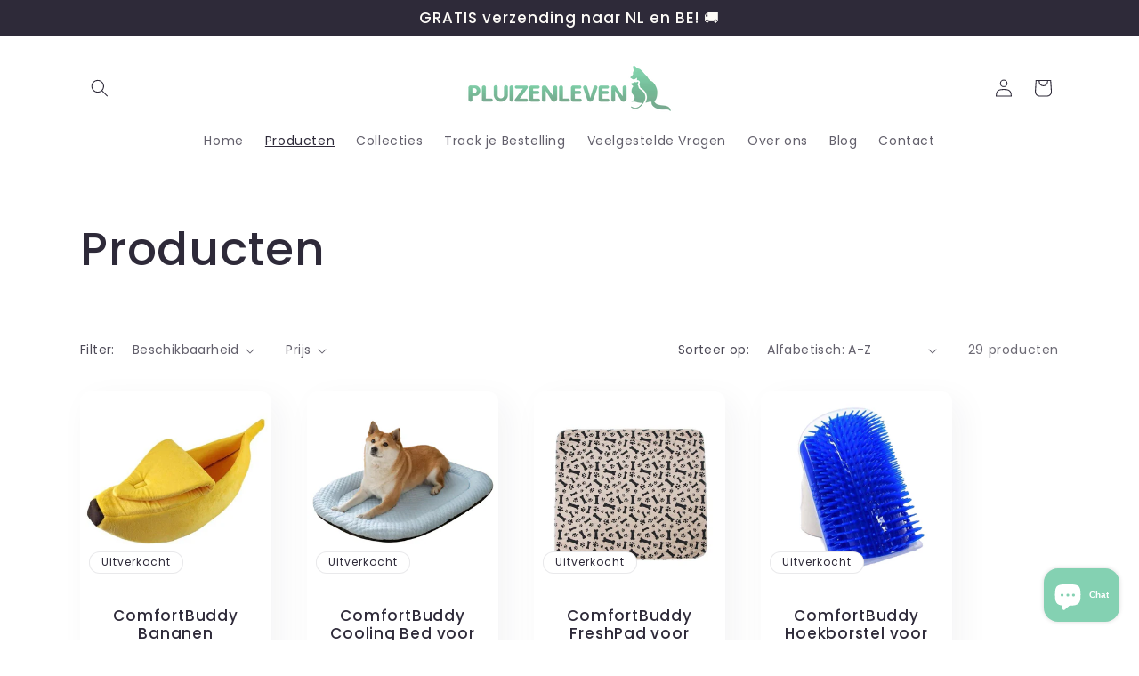

--- FILE ---
content_type: text/html; charset=utf-8
request_url: https://pluizenleven.nl/collections/all?page=1
body_size: 42052
content:
<!doctype html>
<html class="js" lang="nl">
  <head>
    <meta charset="utf-8">
    <meta http-equiv="X-UA-Compatible" content="IE=edge">
    <meta name="viewport" content="width=device-width,initial-scale=1">
    <meta name="theme-color" content="">
    <link rel="canonical" href="https://pluizenleven.nl/collections/all"><link rel="icon" type="image/png" href="//pluizenleven.nl/cdn/shop/files/Favicon_B_smaller_c1a7a745-7e9e-4f44-ac17-27fbeb88bbf8.png?crop=center&height=32&v=1634087384&width=32"><link rel="preconnect" href="https://fonts.shopifycdn.com" crossorigin><title>
      Producten
 &ndash; Pluizenleven</title>

    

    

<meta property="og:site_name" content="Pluizenleven">
<meta property="og:url" content="https://pluizenleven.nl/collections/all">
<meta property="og:title" content="Producten">
<meta property="og:type" content="website">
<meta property="og:description" content="Alle Must-Haves voor jouw pluizige kat of hond!"><meta property="og:image" content="http://pluizenleven.nl/cdn/shop/files/pluizenleven_middle_eecb84dc-56cb-4844-8924-df8361370aaf.png?v=1630334071">
  <meta property="og:image:secure_url" content="https://pluizenleven.nl/cdn/shop/files/pluizenleven_middle_eecb84dc-56cb-4844-8924-df8361370aaf.png?v=1630334071">
  <meta property="og:image:width" content="650">
  <meta property="og:image:height" content="164"><meta name="twitter:site" content="@pluizenleven"><meta name="twitter:card" content="summary_large_image">
<meta name="twitter:title" content="Producten">
<meta name="twitter:description" content="Alle Must-Haves voor jouw pluizige kat of hond!">


    <script src="//pluizenleven.nl/cdn/shop/t/27/assets/constants.js?v=132983761750457495441732990372" defer="defer"></script>
    <script src="//pluizenleven.nl/cdn/shop/t/27/assets/pubsub.js?v=158357773527763999511732990373" defer="defer"></script>
    <script src="//pluizenleven.nl/cdn/shop/t/27/assets/global.js?v=152862011079830610291732990372" defer="defer"></script>
    <script src="//pluizenleven.nl/cdn/shop/t/27/assets/details-disclosure.js?v=13653116266235556501732990372" defer="defer"></script>
    <script src="//pluizenleven.nl/cdn/shop/t/27/assets/details-modal.js?v=25581673532751508451732990372" defer="defer"></script>
    <script src="//pluizenleven.nl/cdn/shop/t/27/assets/search-form.js?v=133129549252120666541732990373" defer="defer"></script><script>window.performance && window.performance.mark && window.performance.mark('shopify.content_for_header.start');</script><meta id="shopify-digital-wallet" name="shopify-digital-wallet" content="/28199977091/digital_wallets/dialog">
<meta name="shopify-checkout-api-token" content="0677de0720dbc151dea5f4ec8b1c4dce">
<meta id="in-context-paypal-metadata" data-shop-id="28199977091" data-venmo-supported="false" data-environment="production" data-locale="nl_NL" data-paypal-v4="true" data-currency="EUR">
<link rel="alternate" type="application/atom+xml" title="Feed" href="/collections/all.atom" />
<link rel="next" href="/collections/all?page=2">
<script async="async" src="/checkouts/internal/preloads.js?locale=nl-NL"></script>
<link rel="preconnect" href="https://shop.app" crossorigin="anonymous">
<script async="async" src="https://shop.app/checkouts/internal/preloads.js?locale=nl-NL&shop_id=28199977091" crossorigin="anonymous"></script>
<script id="apple-pay-shop-capabilities" type="application/json">{"shopId":28199977091,"countryCode":"NL","currencyCode":"EUR","merchantCapabilities":["supports3DS"],"merchantId":"gid:\/\/shopify\/Shop\/28199977091","merchantName":"Pluizenleven","requiredBillingContactFields":["postalAddress","email"],"requiredShippingContactFields":["postalAddress","email"],"shippingType":"shipping","supportedNetworks":["visa","maestro","masterCard","amex"],"total":{"type":"pending","label":"Pluizenleven","amount":"1.00"},"shopifyPaymentsEnabled":true,"supportsSubscriptions":true}</script>
<script id="shopify-features" type="application/json">{"accessToken":"0677de0720dbc151dea5f4ec8b1c4dce","betas":["rich-media-storefront-analytics"],"domain":"pluizenleven.nl","predictiveSearch":true,"shopId":28199977091,"locale":"nl"}</script>
<script>var Shopify = Shopify || {};
Shopify.shop = "pluizenleven.myshopify.com";
Shopify.locale = "nl";
Shopify.currency = {"active":"EUR","rate":"1.0"};
Shopify.country = "NL";
Shopify.theme = {"name":"Bijgewerkte kopie van Bijgewerkte kopie van Sense","id":174774616398,"schema_name":"Sense","schema_version":"15.2.0","theme_store_id":1356,"role":"main"};
Shopify.theme.handle = "null";
Shopify.theme.style = {"id":null,"handle":null};
Shopify.cdnHost = "pluizenleven.nl/cdn";
Shopify.routes = Shopify.routes || {};
Shopify.routes.root = "/";</script>
<script type="module">!function(o){(o.Shopify=o.Shopify||{}).modules=!0}(window);</script>
<script>!function(o){function n(){var o=[];function n(){o.push(Array.prototype.slice.apply(arguments))}return n.q=o,n}var t=o.Shopify=o.Shopify||{};t.loadFeatures=n(),t.autoloadFeatures=n()}(window);</script>
<script>
  window.ShopifyPay = window.ShopifyPay || {};
  window.ShopifyPay.apiHost = "shop.app\/pay";
  window.ShopifyPay.redirectState = null;
</script>
<script id="shop-js-analytics" type="application/json">{"pageType":"collection"}</script>
<script defer="defer" async type="module" src="//pluizenleven.nl/cdn/shopifycloud/shop-js/modules/v2/client.init-shop-cart-sync_CwGft62q.nl.esm.js"></script>
<script defer="defer" async type="module" src="//pluizenleven.nl/cdn/shopifycloud/shop-js/modules/v2/chunk.common_BAeYDmFP.esm.js"></script>
<script defer="defer" async type="module" src="//pluizenleven.nl/cdn/shopifycloud/shop-js/modules/v2/chunk.modal_B9qqLDBC.esm.js"></script>
<script type="module">
  await import("//pluizenleven.nl/cdn/shopifycloud/shop-js/modules/v2/client.init-shop-cart-sync_CwGft62q.nl.esm.js");
await import("//pluizenleven.nl/cdn/shopifycloud/shop-js/modules/v2/chunk.common_BAeYDmFP.esm.js");
await import("//pluizenleven.nl/cdn/shopifycloud/shop-js/modules/v2/chunk.modal_B9qqLDBC.esm.js");

  window.Shopify.SignInWithShop?.initShopCartSync?.({"fedCMEnabled":true,"windoidEnabled":true});

</script>
<script>
  window.Shopify = window.Shopify || {};
  if (!window.Shopify.featureAssets) window.Shopify.featureAssets = {};
  window.Shopify.featureAssets['shop-js'] = {"shop-cart-sync":["modules/v2/client.shop-cart-sync_DYxNzuQz.nl.esm.js","modules/v2/chunk.common_BAeYDmFP.esm.js","modules/v2/chunk.modal_B9qqLDBC.esm.js"],"init-fed-cm":["modules/v2/client.init-fed-cm_CjDsDcAw.nl.esm.js","modules/v2/chunk.common_BAeYDmFP.esm.js","modules/v2/chunk.modal_B9qqLDBC.esm.js"],"shop-cash-offers":["modules/v2/client.shop-cash-offers_ClkbB2SN.nl.esm.js","modules/v2/chunk.common_BAeYDmFP.esm.js","modules/v2/chunk.modal_B9qqLDBC.esm.js"],"shop-login-button":["modules/v2/client.shop-login-button_WLp3fA_k.nl.esm.js","modules/v2/chunk.common_BAeYDmFP.esm.js","modules/v2/chunk.modal_B9qqLDBC.esm.js"],"pay-button":["modules/v2/client.pay-button_CMzcDx7A.nl.esm.js","modules/v2/chunk.common_BAeYDmFP.esm.js","modules/v2/chunk.modal_B9qqLDBC.esm.js"],"shop-button":["modules/v2/client.shop-button_C5HrfeZa.nl.esm.js","modules/v2/chunk.common_BAeYDmFP.esm.js","modules/v2/chunk.modal_B9qqLDBC.esm.js"],"avatar":["modules/v2/client.avatar_BTnouDA3.nl.esm.js"],"init-windoid":["modules/v2/client.init-windoid_BPUgzmVN.nl.esm.js","modules/v2/chunk.common_BAeYDmFP.esm.js","modules/v2/chunk.modal_B9qqLDBC.esm.js"],"init-shop-for-new-customer-accounts":["modules/v2/client.init-shop-for-new-customer-accounts_C_53TFWp.nl.esm.js","modules/v2/client.shop-login-button_WLp3fA_k.nl.esm.js","modules/v2/chunk.common_BAeYDmFP.esm.js","modules/v2/chunk.modal_B9qqLDBC.esm.js"],"init-shop-email-lookup-coordinator":["modules/v2/client.init-shop-email-lookup-coordinator_BuZJWlrC.nl.esm.js","modules/v2/chunk.common_BAeYDmFP.esm.js","modules/v2/chunk.modal_B9qqLDBC.esm.js"],"init-shop-cart-sync":["modules/v2/client.init-shop-cart-sync_CwGft62q.nl.esm.js","modules/v2/chunk.common_BAeYDmFP.esm.js","modules/v2/chunk.modal_B9qqLDBC.esm.js"],"shop-toast-manager":["modules/v2/client.shop-toast-manager_3XRE_uEZ.nl.esm.js","modules/v2/chunk.common_BAeYDmFP.esm.js","modules/v2/chunk.modal_B9qqLDBC.esm.js"],"init-customer-accounts":["modules/v2/client.init-customer-accounts_DmSKRkZb.nl.esm.js","modules/v2/client.shop-login-button_WLp3fA_k.nl.esm.js","modules/v2/chunk.common_BAeYDmFP.esm.js","modules/v2/chunk.modal_B9qqLDBC.esm.js"],"init-customer-accounts-sign-up":["modules/v2/client.init-customer-accounts-sign-up_CeYkBAph.nl.esm.js","modules/v2/client.shop-login-button_WLp3fA_k.nl.esm.js","modules/v2/chunk.common_BAeYDmFP.esm.js","modules/v2/chunk.modal_B9qqLDBC.esm.js"],"shop-follow-button":["modules/v2/client.shop-follow-button_EFIbvYjS.nl.esm.js","modules/v2/chunk.common_BAeYDmFP.esm.js","modules/v2/chunk.modal_B9qqLDBC.esm.js"],"checkout-modal":["modules/v2/client.checkout-modal_D8HUqXhX.nl.esm.js","modules/v2/chunk.common_BAeYDmFP.esm.js","modules/v2/chunk.modal_B9qqLDBC.esm.js"],"shop-login":["modules/v2/client.shop-login_BUSqPzuV.nl.esm.js","modules/v2/chunk.common_BAeYDmFP.esm.js","modules/v2/chunk.modal_B9qqLDBC.esm.js"],"lead-capture":["modules/v2/client.lead-capture_CFcRSnZi.nl.esm.js","modules/v2/chunk.common_BAeYDmFP.esm.js","modules/v2/chunk.modal_B9qqLDBC.esm.js"],"payment-terms":["modules/v2/client.payment-terms_DBKgFsWx.nl.esm.js","modules/v2/chunk.common_BAeYDmFP.esm.js","modules/v2/chunk.modal_B9qqLDBC.esm.js"]};
</script>
<script>(function() {
  var isLoaded = false;
  function asyncLoad() {
    if (isLoaded) return;
    isLoaded = true;
    var urls = ["https:\/\/ecommplugins-scripts.trustpilot.com\/v2.1\/js\/header.min.js?settings=eyJrZXkiOiJ4VEhJUzRVd2FBQ29uT1JpIiwicyI6Im5vbmUifQ==\u0026v=2.5\u0026shop=pluizenleven.myshopify.com","https:\/\/ecommplugins-trustboxsettings.trustpilot.com\/pluizenleven.myshopify.com.js?settings=1733493840255\u0026shop=pluizenleven.myshopify.com","https:\/\/widget.trustpilot.com\/bootstrap\/v5\/tp.widget.sync.bootstrap.min.js?shop=pluizenleven.myshopify.com","\/\/cdn.shopify.com\/proxy\/0ea9eecc99c9436b4ee086a6e383ad9f4184c0fd0eeb2752bb36060c3a512b23\/static.cdn.printful.com\/static\/js\/external\/shopify-product-customizer.js?v=0.28\u0026shop=pluizenleven.myshopify.com\u0026sp-cache-control=cHVibGljLCBtYXgtYWdlPTkwMA","https:\/\/s3.eu-west-1.amazonaws.com\/production-klarna-il-shopify-osm\/4534f91da66b99ad101f4fe877300c64c490e12b\/pluizenleven.myshopify.com-1732990623573.js?shop=pluizenleven.myshopify.com"];
    for (var i = 0; i < urls.length; i++) {
      var s = document.createElement('script');
      s.type = 'text/javascript';
      s.async = true;
      s.src = urls[i];
      var x = document.getElementsByTagName('script')[0];
      x.parentNode.insertBefore(s, x);
    }
  };
  if(window.attachEvent) {
    window.attachEvent('onload', asyncLoad);
  } else {
    window.addEventListener('load', asyncLoad, false);
  }
})();</script>
<script id="__st">var __st={"a":28199977091,"offset":3600,"reqid":"04bf3afc-d68e-4c98-8f1c-f4f11533fafe-1769103473","pageurl":"pluizenleven.nl\/collections\/all?page=1","u":"e341a44f0f94","p":"collection"};</script>
<script>window.ShopifyPaypalV4VisibilityTracking = true;</script>
<script id="captcha-bootstrap">!function(){'use strict';const t='contact',e='account',n='new_comment',o=[[t,t],['blogs',n],['comments',n],[t,'customer']],c=[[e,'customer_login'],[e,'guest_login'],[e,'recover_customer_password'],[e,'create_customer']],r=t=>t.map((([t,e])=>`form[action*='/${t}']:not([data-nocaptcha='true']) input[name='form_type'][value='${e}']`)).join(','),a=t=>()=>t?[...document.querySelectorAll(t)].map((t=>t.form)):[];function s(){const t=[...o],e=r(t);return a(e)}const i='password',u='form_key',d=['recaptcha-v3-token','g-recaptcha-response','h-captcha-response',i],f=()=>{try{return window.sessionStorage}catch{return}},m='__shopify_v',_=t=>t.elements[u];function p(t,e,n=!1){try{const o=window.sessionStorage,c=JSON.parse(o.getItem(e)),{data:r}=function(t){const{data:e,action:n}=t;return t[m]||n?{data:e,action:n}:{data:t,action:n}}(c);for(const[e,n]of Object.entries(r))t.elements[e]&&(t.elements[e].value=n);n&&o.removeItem(e)}catch(o){console.error('form repopulation failed',{error:o})}}const l='form_type',E='cptcha';function T(t){t.dataset[E]=!0}const w=window,h=w.document,L='Shopify',v='ce_forms',y='captcha';let A=!1;((t,e)=>{const n=(g='f06e6c50-85a8-45c8-87d0-21a2b65856fe',I='https://cdn.shopify.com/shopifycloud/storefront-forms-hcaptcha/ce_storefront_forms_captcha_hcaptcha.v1.5.2.iife.js',D={infoText:'Beschermd door hCaptcha',privacyText:'Privacy',termsText:'Voorwaarden'},(t,e,n)=>{const o=w[L][v],c=o.bindForm;if(c)return c(t,g,e,D).then(n);var r;o.q.push([[t,g,e,D],n]),r=I,A||(h.body.append(Object.assign(h.createElement('script'),{id:'captcha-provider',async:!0,src:r})),A=!0)});var g,I,D;w[L]=w[L]||{},w[L][v]=w[L][v]||{},w[L][v].q=[],w[L][y]=w[L][y]||{},w[L][y].protect=function(t,e){n(t,void 0,e),T(t)},Object.freeze(w[L][y]),function(t,e,n,w,h,L){const[v,y,A,g]=function(t,e,n){const i=e?o:[],u=t?c:[],d=[...i,...u],f=r(d),m=r(i),_=r(d.filter((([t,e])=>n.includes(e))));return[a(f),a(m),a(_),s()]}(w,h,L),I=t=>{const e=t.target;return e instanceof HTMLFormElement?e:e&&e.form},D=t=>v().includes(t);t.addEventListener('submit',(t=>{const e=I(t);if(!e)return;const n=D(e)&&!e.dataset.hcaptchaBound&&!e.dataset.recaptchaBound,o=_(e),c=g().includes(e)&&(!o||!o.value);(n||c)&&t.preventDefault(),c&&!n&&(function(t){try{if(!f())return;!function(t){const e=f();if(!e)return;const n=_(t);if(!n)return;const o=n.value;o&&e.removeItem(o)}(t);const e=Array.from(Array(32),(()=>Math.random().toString(36)[2])).join('');!function(t,e){_(t)||t.append(Object.assign(document.createElement('input'),{type:'hidden',name:u})),t.elements[u].value=e}(t,e),function(t,e){const n=f();if(!n)return;const o=[...t.querySelectorAll(`input[type='${i}']`)].map((({name:t})=>t)),c=[...d,...o],r={};for(const[a,s]of new FormData(t).entries())c.includes(a)||(r[a]=s);n.setItem(e,JSON.stringify({[m]:1,action:t.action,data:r}))}(t,e)}catch(e){console.error('failed to persist form',e)}}(e),e.submit())}));const S=(t,e)=>{t&&!t.dataset[E]&&(n(t,e.some((e=>e===t))),T(t))};for(const o of['focusin','change'])t.addEventListener(o,(t=>{const e=I(t);D(e)&&S(e,y())}));const B=e.get('form_key'),M=e.get(l),P=B&&M;t.addEventListener('DOMContentLoaded',(()=>{const t=y();if(P)for(const e of t)e.elements[l].value===M&&p(e,B);[...new Set([...A(),...v().filter((t=>'true'===t.dataset.shopifyCaptcha))])].forEach((e=>S(e,t)))}))}(h,new URLSearchParams(w.location.search),n,t,e,['guest_login'])})(!0,!0)}();</script>
<script integrity="sha256-4kQ18oKyAcykRKYeNunJcIwy7WH5gtpwJnB7kiuLZ1E=" data-source-attribution="shopify.loadfeatures" defer="defer" src="//pluizenleven.nl/cdn/shopifycloud/storefront/assets/storefront/load_feature-a0a9edcb.js" crossorigin="anonymous"></script>
<script crossorigin="anonymous" defer="defer" src="//pluizenleven.nl/cdn/shopifycloud/storefront/assets/shopify_pay/storefront-65b4c6d7.js?v=20250812"></script>
<script data-source-attribution="shopify.dynamic_checkout.dynamic.init">var Shopify=Shopify||{};Shopify.PaymentButton=Shopify.PaymentButton||{isStorefrontPortableWallets:!0,init:function(){window.Shopify.PaymentButton.init=function(){};var t=document.createElement("script");t.src="https://pluizenleven.nl/cdn/shopifycloud/portable-wallets/latest/portable-wallets.nl.js",t.type="module",document.head.appendChild(t)}};
</script>
<script data-source-attribution="shopify.dynamic_checkout.buyer_consent">
  function portableWalletsHideBuyerConsent(e){var t=document.getElementById("shopify-buyer-consent"),n=document.getElementById("shopify-subscription-policy-button");t&&n&&(t.classList.add("hidden"),t.setAttribute("aria-hidden","true"),n.removeEventListener("click",e))}function portableWalletsShowBuyerConsent(e){var t=document.getElementById("shopify-buyer-consent"),n=document.getElementById("shopify-subscription-policy-button");t&&n&&(t.classList.remove("hidden"),t.removeAttribute("aria-hidden"),n.addEventListener("click",e))}window.Shopify?.PaymentButton&&(window.Shopify.PaymentButton.hideBuyerConsent=portableWalletsHideBuyerConsent,window.Shopify.PaymentButton.showBuyerConsent=portableWalletsShowBuyerConsent);
</script>
<script data-source-attribution="shopify.dynamic_checkout.cart.bootstrap">document.addEventListener("DOMContentLoaded",(function(){function t(){return document.querySelector("shopify-accelerated-checkout-cart, shopify-accelerated-checkout")}if(t())Shopify.PaymentButton.init();else{new MutationObserver((function(e,n){t()&&(Shopify.PaymentButton.init(),n.disconnect())})).observe(document.body,{childList:!0,subtree:!0})}}));
</script>
<script id='scb4127' type='text/javascript' async='' src='https://pluizenleven.nl/cdn/shopifycloud/privacy-banner/storefront-banner.js'></script><link id="shopify-accelerated-checkout-styles" rel="stylesheet" media="screen" href="https://pluizenleven.nl/cdn/shopifycloud/portable-wallets/latest/accelerated-checkout-backwards-compat.css" crossorigin="anonymous">
<style id="shopify-accelerated-checkout-cart">
        #shopify-buyer-consent {
  margin-top: 1em;
  display: inline-block;
  width: 100%;
}

#shopify-buyer-consent.hidden {
  display: none;
}

#shopify-subscription-policy-button {
  background: none;
  border: none;
  padding: 0;
  text-decoration: underline;
  font-size: inherit;
  cursor: pointer;
}

#shopify-subscription-policy-button::before {
  box-shadow: none;
}

      </style>
<script id="sections-script" data-sections="header" defer="defer" src="//pluizenleven.nl/cdn/shop/t/27/compiled_assets/scripts.js?v=3994"></script>
<script>window.performance && window.performance.mark && window.performance.mark('shopify.content_for_header.end');</script>


    <style data-shopify>
      @font-face {
  font-family: Poppins;
  font-weight: 400;
  font-style: normal;
  font-display: swap;
  src: url("//pluizenleven.nl/cdn/fonts/poppins/poppins_n4.0ba78fa5af9b0e1a374041b3ceaadf0a43b41362.woff2") format("woff2"),
       url("//pluizenleven.nl/cdn/fonts/poppins/poppins_n4.214741a72ff2596839fc9760ee7a770386cf16ca.woff") format("woff");
}

      @font-face {
  font-family: Poppins;
  font-weight: 700;
  font-style: normal;
  font-display: swap;
  src: url("//pluizenleven.nl/cdn/fonts/poppins/poppins_n7.56758dcf284489feb014a026f3727f2f20a54626.woff2") format("woff2"),
       url("//pluizenleven.nl/cdn/fonts/poppins/poppins_n7.f34f55d9b3d3205d2cd6f64955ff4b36f0cfd8da.woff") format("woff");
}

      @font-face {
  font-family: Poppins;
  font-weight: 400;
  font-style: italic;
  font-display: swap;
  src: url("//pluizenleven.nl/cdn/fonts/poppins/poppins_i4.846ad1e22474f856bd6b81ba4585a60799a9f5d2.woff2") format("woff2"),
       url("//pluizenleven.nl/cdn/fonts/poppins/poppins_i4.56b43284e8b52fc64c1fd271f289a39e8477e9ec.woff") format("woff");
}

      @font-face {
  font-family: Poppins;
  font-weight: 700;
  font-style: italic;
  font-display: swap;
  src: url("//pluizenleven.nl/cdn/fonts/poppins/poppins_i7.42fd71da11e9d101e1e6c7932199f925f9eea42d.woff2") format("woff2"),
       url("//pluizenleven.nl/cdn/fonts/poppins/poppins_i7.ec8499dbd7616004e21155106d13837fff4cf556.woff") format("woff");
}

      @font-face {
  font-family: Poppins;
  font-weight: 500;
  font-style: normal;
  font-display: swap;
  src: url("//pluizenleven.nl/cdn/fonts/poppins/poppins_n5.ad5b4b72b59a00358afc706450c864c3c8323842.woff2") format("woff2"),
       url("//pluizenleven.nl/cdn/fonts/poppins/poppins_n5.33757fdf985af2d24b32fcd84c9a09224d4b2c39.woff") format("woff");
}


      
        :root,
        .color-background-1 {
          --color-background: 255,255,255;
        
          --gradient-background: linear-gradient(180deg, rgba(255, 255, 255, 1), rgba(255, 255, 255, 1) 100%);
        

        

        --color-foreground: 46,42,57;
        --color-background-contrast: 191,191,191;
        --color-shadow: 46,42,57;
        --color-button: 254,141,46;
        --color-button-text: 253,251,247;
        --color-secondary-button: 255,255,255;
        --color-secondary-button-text: 46,42,57;
        --color-link: 46,42,57;
        --color-badge-foreground: 46,42,57;
        --color-badge-background: 255,255,255;
        --color-badge-border: 46,42,57;
        --payment-terms-background-color: rgb(255 255 255);
      }
      
        
        .color-background-2 {
          --color-background: 237,255,167;
        
          --gradient-background: radial-gradient(rgba(255, 229, 229, 1), rgba(255, 224, 218, 1) 25%, rgba(215, 255, 137, 1) 100%);
        

        

        --color-foreground: 46,42,57;
        --color-background-contrast: 211,255,39;
        --color-shadow: 46,42,57;
        --color-button: 46,42,57;
        --color-button-text: 237,255,167;
        --color-secondary-button: 237,255,167;
        --color-secondary-button-text: 46,42,57;
        --color-link: 46,42,57;
        --color-badge-foreground: 46,42,57;
        --color-badge-background: 237,255,167;
        --color-badge-border: 46,42,57;
        --payment-terms-background-color: rgb(237 255 167);
      }
      
        
        .color-inverse {
          --color-background: 46,42,57;
        
          --gradient-background: #2e2a39;
        

        

        --color-foreground: 253,251,247;
        --color-background-contrast: 58,53,72;
        --color-shadow: 46,42,57;
        --color-button: 253,251,247;
        --color-button-text: 46,42,57;
        --color-secondary-button: 46,42,57;
        --color-secondary-button-text: 253,251,247;
        --color-link: 253,251,247;
        --color-badge-foreground: 253,251,247;
        --color-badge-background: 46,42,57;
        --color-badge-border: 253,251,247;
        --payment-terms-background-color: rgb(46 42 57);
      }
      
        
        .color-accent-1 {
          --color-background: 155,4,111;
        
          --gradient-background: #9b046f;
        

        

        --color-foreground: 253,251,247;
        --color-background-contrast: 180,5,129;
        --color-shadow: 46,42,57;
        --color-button: 253,251,247;
        --color-button-text: 155,4,111;
        --color-secondary-button: 155,4,111;
        --color-secondary-button-text: 253,251,247;
        --color-link: 253,251,247;
        --color-badge-foreground: 253,251,247;
        --color-badge-background: 155,4,111;
        --color-badge-border: 253,251,247;
        --payment-terms-background-color: rgb(155 4 111);
      }
      
        
        .color-accent-2 {
          --color-background: 94,54,83;
        
          --gradient-background: linear-gradient(320deg, rgba(134, 16, 106, 1), rgba(94, 54, 83, 1) 100%);
        

        

        --color-foreground: 253,251,247;
        --color-background-contrast: 13,7,11;
        --color-shadow: 46,42,57;
        --color-button: 253,251,247;
        --color-button-text: 94,54,83;
        --color-secondary-button: 94,54,83;
        --color-secondary-button-text: 253,251,247;
        --color-link: 253,251,247;
        --color-badge-foreground: 253,251,247;
        --color-badge-background: 94,54,83;
        --color-badge-border: 253,251,247;
        --payment-terms-background-color: rgb(94 54 83);
      }
      
        
        .color-scheme-ed44a3b2-9cc2-4763-aaba-971d9fef9c46 {
          --color-background: 253,251,247;
        
          --gradient-background: linear-gradient(180deg, rgba(240, 244, 236, 1), rgba(241, 235, 226, 1) 100%);
        

        

        --color-foreground: 46,42,57;
        --color-background-contrast: 228,200,145;
        --color-shadow: 46,42,57;
        --color-button: 254,141,46;
        --color-button-text: 240,248,245;
        --color-secondary-button: 253,251,247;
        --color-secondary-button-text: 46,42,57;
        --color-link: 46,42,57;
        --color-badge-foreground: 46,42,57;
        --color-badge-background: 253,251,247;
        --color-badge-border: 46,42,57;
        --payment-terms-background-color: rgb(253 251 247);
      }
      
        
        .color-scheme-6a647e58-f6c5-4321-9b19-ef1c11cfc678 {
          --color-background: 253,251,247;
        
          --gradient-background: radial-gradient(rgba(240, 239, 241, 1), rgba(240, 239, 241, 1) 27.338%, rgba(219, 232, 227, 1) 100%);
        

        

        --color-foreground: 46,42,57;
        --color-background-contrast: 228,200,145;
        --color-shadow: 46,42,57;
        --color-button: 254,141,46;
        --color-button-text: 253,251,247;
        --color-secondary-button: 253,251,247;
        --color-secondary-button-text: 46,42,57;
        --color-link: 46,42,57;
        --color-badge-foreground: 46,42,57;
        --color-badge-background: 253,251,247;
        --color-badge-border: 46,42,57;
        --payment-terms-background-color: rgb(253 251 247);
      }
      
        
        .color-scheme-717245c0-f34b-43a3-884d-b5ab17a20e53 {
          --color-background: 75,181,160;
        
          --gradient-background: linear-gradient(180deg, rgba(240, 244, 236, 1), rgba(241, 235, 226, 1) 100%);
        

        

        --color-foreground: 240,248,245;
        --color-background-contrast: 37,91,80;
        --color-shadow: 46,42,57;
        --color-button: 253,251,247;
        --color-button-text: 254,141,46;
        --color-secondary-button: 75,181,160;
        --color-secondary-button-text: 46,42,57;
        --color-link: 46,42,57;
        --color-badge-foreground: 240,248,245;
        --color-badge-background: 75,181,160;
        --color-badge-border: 240,248,245;
        --payment-terms-background-color: rgb(75 181 160);
      }
      
        
        .color-scheme-d4c8626e-60a4-4551-be8c-0f40db96705a {
          --color-background: 255,255,255;
        
          --gradient-background: linear-gradient(180deg, rgba(255, 255, 255, 1), rgba(255, 255, 255, 1) 100%);
        

        

        --color-foreground: 46,42,57;
        --color-background-contrast: 191,191,191;
        --color-shadow: 46,42,57;
        --color-button: 254,141,46;
        --color-button-text: 253,251,247;
        --color-secondary-button: 255,255,255;
        --color-secondary-button-text: 46,42,57;
        --color-link: 46,42,57;
        --color-badge-foreground: 46,42,57;
        --color-badge-background: 255,255,255;
        --color-badge-border: 46,42,57;
        --payment-terms-background-color: rgb(255 255 255);
      }
      
        
        .color-scheme-26e20846-ea13-4041-96a8-f501246312a1 {
          --color-background: 253,251,247;
        
          --gradient-background: linear-gradient(180deg, rgba(254, 255, 254, 1), rgba(231, 241, 226, 1) 100%);
        

        

        --color-foreground: 46,42,57;
        --color-background-contrast: 228,200,145;
        --color-shadow: 46,42,57;
        --color-button: 254,141,46;
        --color-button-text: 253,251,247;
        --color-secondary-button: 253,251,247;
        --color-secondary-button-text: 46,42,57;
        --color-link: 46,42,57;
        --color-badge-foreground: 46,42,57;
        --color-badge-background: 253,251,247;
        --color-badge-border: 46,42,57;
        --payment-terms-background-color: rgb(253 251 247);
      }
      

      body, .color-background-1, .color-background-2, .color-inverse, .color-accent-1, .color-accent-2, .color-scheme-ed44a3b2-9cc2-4763-aaba-971d9fef9c46, .color-scheme-6a647e58-f6c5-4321-9b19-ef1c11cfc678, .color-scheme-717245c0-f34b-43a3-884d-b5ab17a20e53, .color-scheme-d4c8626e-60a4-4551-be8c-0f40db96705a, .color-scheme-26e20846-ea13-4041-96a8-f501246312a1 {
        color: rgba(var(--color-foreground), 0.75);
        background-color: rgb(var(--color-background));
      }

      :root {
        --font-body-family: Poppins, sans-serif;
        --font-body-style: normal;
        --font-body-weight: 400;
        --font-body-weight-bold: 700;

        --font-heading-family: Poppins, sans-serif;
        --font-heading-style: normal;
        --font-heading-weight: 500;

        --font-body-scale: 1.0;
        --font-heading-scale: 1.3;

        --media-padding: px;
        --media-border-opacity: 0.1;
        --media-border-width: 0px;
        --media-radius: 12px;
        --media-shadow-opacity: 0.1;
        --media-shadow-horizontal-offset: 10px;
        --media-shadow-vertical-offset: 12px;
        --media-shadow-blur-radius: 20px;
        --media-shadow-visible: 1;

        --page-width: 120rem;
        --page-width-margin: 0rem;

        --product-card-image-padding: 0.0rem;
        --product-card-corner-radius: 1.2rem;
        --product-card-text-alignment: center;
        --product-card-border-width: 0.0rem;
        --product-card-border-opacity: 0.1;
        --product-card-shadow-opacity: 0.05;
        --product-card-shadow-visible: 1;
        --product-card-shadow-horizontal-offset: 1.0rem;
        --product-card-shadow-vertical-offset: 1.0rem;
        --product-card-shadow-blur-radius: 3.5rem;

        --collection-card-image-padding: 0.0rem;
        --collection-card-corner-radius: 1.2rem;
        --collection-card-text-alignment: center;
        --collection-card-border-width: 0.0rem;
        --collection-card-border-opacity: 0.1;
        --collection-card-shadow-opacity: 0.05;
        --collection-card-shadow-visible: 1;
        --collection-card-shadow-horizontal-offset: 1.0rem;
        --collection-card-shadow-vertical-offset: 1.0rem;
        --collection-card-shadow-blur-radius: 3.5rem;

        --blog-card-image-padding: 0.0rem;
        --blog-card-corner-radius: 1.2rem;
        --blog-card-text-alignment: center;
        --blog-card-border-width: 0.0rem;
        --blog-card-border-opacity: 0.1;
        --blog-card-shadow-opacity: 0.05;
        --blog-card-shadow-visible: 1;
        --blog-card-shadow-horizontal-offset: 1.0rem;
        --blog-card-shadow-vertical-offset: 1.0rem;
        --blog-card-shadow-blur-radius: 3.5rem;

        --badge-corner-radius: 2.0rem;

        --popup-border-width: 1px;
        --popup-border-opacity: 0.1;
        --popup-corner-radius: 22px;
        --popup-shadow-opacity: 0.1;
        --popup-shadow-horizontal-offset: 10px;
        --popup-shadow-vertical-offset: 12px;
        --popup-shadow-blur-radius: 20px;

        --drawer-border-width: 1px;
        --drawer-border-opacity: 0.1;
        --drawer-shadow-opacity: 0.0;
        --drawer-shadow-horizontal-offset: 0px;
        --drawer-shadow-vertical-offset: 4px;
        --drawer-shadow-blur-radius: 5px;

        --spacing-sections-desktop: 36px;
        --spacing-sections-mobile: 25px;

        --grid-desktop-vertical-spacing: 40px;
        --grid-desktop-horizontal-spacing: 40px;
        --grid-mobile-vertical-spacing: 20px;
        --grid-mobile-horizontal-spacing: 20px;

        --text-boxes-border-opacity: 0.1;
        --text-boxes-border-width: 0px;
        --text-boxes-radius: 24px;
        --text-boxes-shadow-opacity: 0.0;
        --text-boxes-shadow-visible: 0;
        --text-boxes-shadow-horizontal-offset: 10px;
        --text-boxes-shadow-vertical-offset: 12px;
        --text-boxes-shadow-blur-radius: 20px;

        --buttons-radius: 10px;
        --buttons-radius-outset: 11px;
        --buttons-border-width: 1px;
        --buttons-border-opacity: 0.55;
        --buttons-shadow-opacity: 0.0;
        --buttons-shadow-visible: 0;
        --buttons-shadow-horizontal-offset: 0px;
        --buttons-shadow-vertical-offset: 4px;
        --buttons-shadow-blur-radius: 5px;
        --buttons-border-offset: 0.3px;

        --inputs-radius: 10px;
        --inputs-border-width: 1px;
        --inputs-border-opacity: 0.55;
        --inputs-shadow-opacity: 0.0;
        --inputs-shadow-horizontal-offset: 0px;
        --inputs-margin-offset: 0px;
        --inputs-shadow-vertical-offset: 4px;
        --inputs-shadow-blur-radius: 5px;
        --inputs-radius-outset: 11px;

        --variant-pills-radius: 10px;
        --variant-pills-border-width: 0px;
        --variant-pills-border-opacity: 0.1;
        --variant-pills-shadow-opacity: 0.0;
        --variant-pills-shadow-horizontal-offset: 0px;
        --variant-pills-shadow-vertical-offset: 4px;
        --variant-pills-shadow-blur-radius: 5px;
      }

      *,
      *::before,
      *::after {
        box-sizing: inherit;
      }

      html {
        box-sizing: border-box;
        font-size: calc(var(--font-body-scale) * 62.5%);
        height: 100%;
      }

      body {
        display: grid;
        grid-template-rows: auto auto 1fr auto;
        grid-template-columns: 100%;
        min-height: 100%;
        margin: 0;
        font-size: 1.5rem;
        letter-spacing: 0.06rem;
        line-height: calc(1 + 0.8 / var(--font-body-scale));
        font-family: var(--font-body-family);
        font-style: var(--font-body-style);
        font-weight: var(--font-body-weight);
      }

      @media screen and (min-width: 750px) {
        body {
          font-size: 1.6rem;
        }
      }
    </style>

    <link href="//pluizenleven.nl/cdn/shop/t/27/assets/base.css?v=38084612381166850181733506627" rel="stylesheet" type="text/css" media="all" />
    <link rel="stylesheet" href="//pluizenleven.nl/cdn/shop/t/27/assets/component-cart-items.css?v=123238115697927560811732990372" media="print" onload="this.media='all'">
      <link rel="preload" as="font" href="//pluizenleven.nl/cdn/fonts/poppins/poppins_n4.0ba78fa5af9b0e1a374041b3ceaadf0a43b41362.woff2" type="font/woff2" crossorigin>
      

      <link rel="preload" as="font" href="//pluizenleven.nl/cdn/fonts/poppins/poppins_n5.ad5b4b72b59a00358afc706450c864c3c8323842.woff2" type="font/woff2" crossorigin>
      
<link href="//pluizenleven.nl/cdn/shop/t/27/assets/component-localization-form.css?v=170315343355214948141732990372" rel="stylesheet" type="text/css" media="all" />
      <script src="//pluizenleven.nl/cdn/shop/t/27/assets/localization-form.js?v=144176611646395275351732990373" defer="defer"></script><link
        rel="stylesheet"
        href="//pluizenleven.nl/cdn/shop/t/27/assets/component-predictive-search.css?v=118923337488134913561732990372"
        media="print"
        onload="this.media='all'"
      ><script>
      if (Shopify.designMode) {
        document.documentElement.classList.add('shopify-design-mode');
      }
    </script>
  <script src="https://cdn.shopify.com/extensions/e8878072-2f6b-4e89-8082-94b04320908d/inbox-1254/assets/inbox-chat-loader.js" type="text/javascript" defer="defer"></script>
<script src="https://cdn.shopify.com/extensions/019b8d54-2388-79d8-becc-d32a3afe2c7a/omnisend-50/assets/omnisend-in-shop.js" type="text/javascript" defer="defer"></script>
<link href="https://monorail-edge.shopifysvc.com" rel="dns-prefetch">
<script>(function(){if ("sendBeacon" in navigator && "performance" in window) {try {var session_token_from_headers = performance.getEntriesByType('navigation')[0].serverTiming.find(x => x.name == '_s').description;} catch {var session_token_from_headers = undefined;}var session_cookie_matches = document.cookie.match(/_shopify_s=([^;]*)/);var session_token_from_cookie = session_cookie_matches && session_cookie_matches.length === 2 ? session_cookie_matches[1] : "";var session_token = session_token_from_headers || session_token_from_cookie || "";function handle_abandonment_event(e) {var entries = performance.getEntries().filter(function(entry) {return /monorail-edge.shopifysvc.com/.test(entry.name);});if (!window.abandonment_tracked && entries.length === 0) {window.abandonment_tracked = true;var currentMs = Date.now();var navigation_start = performance.timing.navigationStart;var payload = {shop_id: 28199977091,url: window.location.href,navigation_start,duration: currentMs - navigation_start,session_token,page_type: "collection"};window.navigator.sendBeacon("https://monorail-edge.shopifysvc.com/v1/produce", JSON.stringify({schema_id: "online_store_buyer_site_abandonment/1.1",payload: payload,metadata: {event_created_at_ms: currentMs,event_sent_at_ms: currentMs}}));}}window.addEventListener('pagehide', handle_abandonment_event);}}());</script>
<script id="web-pixels-manager-setup">(function e(e,d,r,n,o){if(void 0===o&&(o={}),!Boolean(null===(a=null===(i=window.Shopify)||void 0===i?void 0:i.analytics)||void 0===a?void 0:a.replayQueue)){var i,a;window.Shopify=window.Shopify||{};var t=window.Shopify;t.analytics=t.analytics||{};var s=t.analytics;s.replayQueue=[],s.publish=function(e,d,r){return s.replayQueue.push([e,d,r]),!0};try{self.performance.mark("wpm:start")}catch(e){}var l=function(){var e={modern:/Edge?\/(1{2}[4-9]|1[2-9]\d|[2-9]\d{2}|\d{4,})\.\d+(\.\d+|)|Firefox\/(1{2}[4-9]|1[2-9]\d|[2-9]\d{2}|\d{4,})\.\d+(\.\d+|)|Chrom(ium|e)\/(9{2}|\d{3,})\.\d+(\.\d+|)|(Maci|X1{2}).+ Version\/(15\.\d+|(1[6-9]|[2-9]\d|\d{3,})\.\d+)([,.]\d+|)( \(\w+\)|)( Mobile\/\w+|) Safari\/|Chrome.+OPR\/(9{2}|\d{3,})\.\d+\.\d+|(CPU[ +]OS|iPhone[ +]OS|CPU[ +]iPhone|CPU IPhone OS|CPU iPad OS)[ +]+(15[._]\d+|(1[6-9]|[2-9]\d|\d{3,})[._]\d+)([._]\d+|)|Android:?[ /-](13[3-9]|1[4-9]\d|[2-9]\d{2}|\d{4,})(\.\d+|)(\.\d+|)|Android.+Firefox\/(13[5-9]|1[4-9]\d|[2-9]\d{2}|\d{4,})\.\d+(\.\d+|)|Android.+Chrom(ium|e)\/(13[3-9]|1[4-9]\d|[2-9]\d{2}|\d{4,})\.\d+(\.\d+|)|SamsungBrowser\/([2-9]\d|\d{3,})\.\d+/,legacy:/Edge?\/(1[6-9]|[2-9]\d|\d{3,})\.\d+(\.\d+|)|Firefox\/(5[4-9]|[6-9]\d|\d{3,})\.\d+(\.\d+|)|Chrom(ium|e)\/(5[1-9]|[6-9]\d|\d{3,})\.\d+(\.\d+|)([\d.]+$|.*Safari\/(?![\d.]+ Edge\/[\d.]+$))|(Maci|X1{2}).+ Version\/(10\.\d+|(1[1-9]|[2-9]\d|\d{3,})\.\d+)([,.]\d+|)( \(\w+\)|)( Mobile\/\w+|) Safari\/|Chrome.+OPR\/(3[89]|[4-9]\d|\d{3,})\.\d+\.\d+|(CPU[ +]OS|iPhone[ +]OS|CPU[ +]iPhone|CPU IPhone OS|CPU iPad OS)[ +]+(10[._]\d+|(1[1-9]|[2-9]\d|\d{3,})[._]\d+)([._]\d+|)|Android:?[ /-](13[3-9]|1[4-9]\d|[2-9]\d{2}|\d{4,})(\.\d+|)(\.\d+|)|Mobile Safari.+OPR\/([89]\d|\d{3,})\.\d+\.\d+|Android.+Firefox\/(13[5-9]|1[4-9]\d|[2-9]\d{2}|\d{4,})\.\d+(\.\d+|)|Android.+Chrom(ium|e)\/(13[3-9]|1[4-9]\d|[2-9]\d{2}|\d{4,})\.\d+(\.\d+|)|Android.+(UC? ?Browser|UCWEB|U3)[ /]?(15\.([5-9]|\d{2,})|(1[6-9]|[2-9]\d|\d{3,})\.\d+)\.\d+|SamsungBrowser\/(5\.\d+|([6-9]|\d{2,})\.\d+)|Android.+MQ{2}Browser\/(14(\.(9|\d{2,})|)|(1[5-9]|[2-9]\d|\d{3,})(\.\d+|))(\.\d+|)|K[Aa][Ii]OS\/(3\.\d+|([4-9]|\d{2,})\.\d+)(\.\d+|)/},d=e.modern,r=e.legacy,n=navigator.userAgent;return n.match(d)?"modern":n.match(r)?"legacy":"unknown"}(),u="modern"===l?"modern":"legacy",c=(null!=n?n:{modern:"",legacy:""})[u],f=function(e){return[e.baseUrl,"/wpm","/b",e.hashVersion,"modern"===e.buildTarget?"m":"l",".js"].join("")}({baseUrl:d,hashVersion:r,buildTarget:u}),m=function(e){var d=e.version,r=e.bundleTarget,n=e.surface,o=e.pageUrl,i=e.monorailEndpoint;return{emit:function(e){var a=e.status,t=e.errorMsg,s=(new Date).getTime(),l=JSON.stringify({metadata:{event_sent_at_ms:s},events:[{schema_id:"web_pixels_manager_load/3.1",payload:{version:d,bundle_target:r,page_url:o,status:a,surface:n,error_msg:t},metadata:{event_created_at_ms:s}}]});if(!i)return console&&console.warn&&console.warn("[Web Pixels Manager] No Monorail endpoint provided, skipping logging."),!1;try{return self.navigator.sendBeacon.bind(self.navigator)(i,l)}catch(e){}var u=new XMLHttpRequest;try{return u.open("POST",i,!0),u.setRequestHeader("Content-Type","text/plain"),u.send(l),!0}catch(e){return console&&console.warn&&console.warn("[Web Pixels Manager] Got an unhandled error while logging to Monorail."),!1}}}}({version:r,bundleTarget:l,surface:e.surface,pageUrl:self.location.href,monorailEndpoint:e.monorailEndpoint});try{o.browserTarget=l,function(e){var d=e.src,r=e.async,n=void 0===r||r,o=e.onload,i=e.onerror,a=e.sri,t=e.scriptDataAttributes,s=void 0===t?{}:t,l=document.createElement("script"),u=document.querySelector("head"),c=document.querySelector("body");if(l.async=n,l.src=d,a&&(l.integrity=a,l.crossOrigin="anonymous"),s)for(var f in s)if(Object.prototype.hasOwnProperty.call(s,f))try{l.dataset[f]=s[f]}catch(e){}if(o&&l.addEventListener("load",o),i&&l.addEventListener("error",i),u)u.appendChild(l);else{if(!c)throw new Error("Did not find a head or body element to append the script");c.appendChild(l)}}({src:f,async:!0,onload:function(){if(!function(){var e,d;return Boolean(null===(d=null===(e=window.Shopify)||void 0===e?void 0:e.analytics)||void 0===d?void 0:d.initialized)}()){var d=window.webPixelsManager.init(e)||void 0;if(d){var r=window.Shopify.analytics;r.replayQueue.forEach((function(e){var r=e[0],n=e[1],o=e[2];d.publishCustomEvent(r,n,o)})),r.replayQueue=[],r.publish=d.publishCustomEvent,r.visitor=d.visitor,r.initialized=!0}}},onerror:function(){return m.emit({status:"failed",errorMsg:"".concat(f," has failed to load")})},sri:function(e){var d=/^sha384-[A-Za-z0-9+/=]+$/;return"string"==typeof e&&d.test(e)}(c)?c:"",scriptDataAttributes:o}),m.emit({status:"loading"})}catch(e){m.emit({status:"failed",errorMsg:(null==e?void 0:e.message)||"Unknown error"})}}})({shopId: 28199977091,storefrontBaseUrl: "https://pluizenleven.nl",extensionsBaseUrl: "https://extensions.shopifycdn.com/cdn/shopifycloud/web-pixels-manager",monorailEndpoint: "https://monorail-edge.shopifysvc.com/unstable/produce_batch",surface: "storefront-renderer",enabledBetaFlags: ["2dca8a86"],webPixelsConfigList: [{"id":"1354989902","configuration":"{\"apiURL\":\"https:\/\/api.omnisend.com\",\"appURL\":\"https:\/\/app.omnisend.com\",\"brandID\":\"674496f11d1247c5759cfa1d\",\"trackingURL\":\"https:\/\/wt.omnisendlink.com\"}","eventPayloadVersion":"v1","runtimeContext":"STRICT","scriptVersion":"aa9feb15e63a302383aa48b053211bbb","type":"APP","apiClientId":186001,"privacyPurposes":["ANALYTICS","MARKETING","SALE_OF_DATA"],"dataSharingAdjustments":{"protectedCustomerApprovalScopes":["read_customer_address","read_customer_email","read_customer_name","read_customer_personal_data","read_customer_phone"]}},{"id":"881787214","configuration":"{\"config\":\"{\\\"pixel_id\\\":\\\"G-J7F3PQDGF3\\\",\\\"target_country\\\":\\\"NL\\\",\\\"gtag_events\\\":[{\\\"type\\\":\\\"begin_checkout\\\",\\\"action_label\\\":\\\"G-J7F3PQDGF3\\\"},{\\\"type\\\":\\\"search\\\",\\\"action_label\\\":\\\"G-J7F3PQDGF3\\\"},{\\\"type\\\":\\\"view_item\\\",\\\"action_label\\\":[\\\"G-J7F3PQDGF3\\\",\\\"MC-41S98M2HM9\\\"]},{\\\"type\\\":\\\"purchase\\\",\\\"action_label\\\":[\\\"G-J7F3PQDGF3\\\",\\\"MC-41S98M2HM9\\\"]},{\\\"type\\\":\\\"page_view\\\",\\\"action_label\\\":[\\\"G-J7F3PQDGF3\\\",\\\"MC-41S98M2HM9\\\"]},{\\\"type\\\":\\\"add_payment_info\\\",\\\"action_label\\\":\\\"G-J7F3PQDGF3\\\"},{\\\"type\\\":\\\"add_to_cart\\\",\\\"action_label\\\":\\\"G-J7F3PQDGF3\\\"}],\\\"enable_monitoring_mode\\\":false}\"}","eventPayloadVersion":"v1","runtimeContext":"OPEN","scriptVersion":"b2a88bafab3e21179ed38636efcd8a93","type":"APP","apiClientId":1780363,"privacyPurposes":[],"dataSharingAdjustments":{"protectedCustomerApprovalScopes":["read_customer_address","read_customer_email","read_customer_name","read_customer_personal_data","read_customer_phone"]}},{"id":"362479950","configuration":"{\"storeIdentity\":\"pluizenleven.myshopify.com\",\"baseURL\":\"https:\\\/\\\/api.printful.com\\\/shopify-pixels\"}","eventPayloadVersion":"v1","runtimeContext":"STRICT","scriptVersion":"74f275712857ab41bea9d998dcb2f9da","type":"APP","apiClientId":156624,"privacyPurposes":["ANALYTICS","MARKETING","SALE_OF_DATA"],"dataSharingAdjustments":{"protectedCustomerApprovalScopes":["read_customer_address","read_customer_email","read_customer_name","read_customer_personal_data","read_customer_phone"]}},{"id":"356221262","configuration":"{\"pixel_id\":\"1457748624404568\",\"pixel_type\":\"facebook_pixel\",\"metaapp_system_user_token\":\"-\"}","eventPayloadVersion":"v1","runtimeContext":"OPEN","scriptVersion":"ca16bc87fe92b6042fbaa3acc2fbdaa6","type":"APP","apiClientId":2329312,"privacyPurposes":["ANALYTICS","MARKETING","SALE_OF_DATA"],"dataSharingAdjustments":{"protectedCustomerApprovalScopes":["read_customer_address","read_customer_email","read_customer_name","read_customer_personal_data","read_customer_phone"]}},{"id":"150045006","configuration":"{\"tagID\":\"2613800946062\"}","eventPayloadVersion":"v1","runtimeContext":"STRICT","scriptVersion":"18031546ee651571ed29edbe71a3550b","type":"APP","apiClientId":3009811,"privacyPurposes":["ANALYTICS","MARKETING","SALE_OF_DATA"],"dataSharingAdjustments":{"protectedCustomerApprovalScopes":["read_customer_address","read_customer_email","read_customer_name","read_customer_personal_data","read_customer_phone"]}},{"id":"56164686","configuration":"{\"hashed_organization_id\":\"90aecd7863f2d6df4def3984b750da22_v1\",\"app_key\":\"pluizenleven\",\"allow_collect_personal_data\":\"false\"}","eventPayloadVersion":"v1","runtimeContext":"STRICT","scriptVersion":"c3e64302e4c6a915b615bb03ddf3784a","type":"APP","apiClientId":111542,"privacyPurposes":["ANALYTICS","MARKETING","SALE_OF_DATA"],"dataSharingAdjustments":{"protectedCustomerApprovalScopes":["read_customer_address","read_customer_email","read_customer_name","read_customer_personal_data","read_customer_phone"]}},{"id":"shopify-app-pixel","configuration":"{}","eventPayloadVersion":"v1","runtimeContext":"STRICT","scriptVersion":"0450","apiClientId":"shopify-pixel","type":"APP","privacyPurposes":["ANALYTICS","MARKETING"]},{"id":"shopify-custom-pixel","eventPayloadVersion":"v1","runtimeContext":"LAX","scriptVersion":"0450","apiClientId":"shopify-pixel","type":"CUSTOM","privacyPurposes":["ANALYTICS","MARKETING"]}],isMerchantRequest: false,initData: {"shop":{"name":"Pluizenleven","paymentSettings":{"currencyCode":"EUR"},"myshopifyDomain":"pluizenleven.myshopify.com","countryCode":"NL","storefrontUrl":"https:\/\/pluizenleven.nl"},"customer":null,"cart":null,"checkout":null,"productVariants":[],"purchasingCompany":null},},"https://pluizenleven.nl/cdn","fcfee988w5aeb613cpc8e4bc33m6693e112",{"modern":"","legacy":""},{"shopId":"28199977091","storefrontBaseUrl":"https:\/\/pluizenleven.nl","extensionBaseUrl":"https:\/\/extensions.shopifycdn.com\/cdn\/shopifycloud\/web-pixels-manager","surface":"storefront-renderer","enabledBetaFlags":"[\"2dca8a86\"]","isMerchantRequest":"false","hashVersion":"fcfee988w5aeb613cpc8e4bc33m6693e112","publish":"custom","events":"[[\"page_viewed\",{}],[\"collection_viewed\",{\"collection\":{\"id\":\"\",\"title\":\"Producten\",\"productVariants\":[{\"price\":{\"amount\":34.95,\"currencyCode\":\"EUR\"},\"product\":{\"title\":\"ComfortBuddy Bananen Kattenmand\",\"vendor\":\"Pluizenleven\",\"id\":\"4427905859715\",\"untranslatedTitle\":\"ComfortBuddy Bananen Kattenmand\",\"url\":\"\/products\/bananen-kattenmand\",\"type\":\"Mand\"},\"id\":\"31577196200067\",\"image\":{\"src\":\"\/\/pluizenleven.nl\/cdn\/shop\/products\/product-image-803731157_1024x1024_f0fd6afd-27be-486c-9282-d0ebd862cf85.jpg?v=1587776256\"},\"sku\":\"\",\"title\":\"Geel\",\"untranslatedTitle\":\"Geel\"},{\"price\":{\"amount\":49.95,\"currencyCode\":\"EUR\"},\"product\":{\"title\":\"ComfortBuddy Cooling Bed voor Honden en Katten\",\"vendor\":\"Pluizenleven\",\"id\":\"9022729879886\",\"untranslatedTitle\":\"ComfortBuddy Cooling Bed voor Honden en Katten\",\"url\":\"\/products\/comfortbuddy-cooling-bed-voor-honden\",\"type\":\"Verkoelend Bed\"},\"id\":\"48544187121998\",\"image\":{\"src\":\"\/\/pluizenleven.nl\/cdn\/shop\/files\/cooling_verkoelend_bed_mat_voor_honden_en_katten_2025_ff69071b-25d9-40ef-9732-a2f52a1ee11f.jpg?v=1729351597\"},\"sku\":\"\",\"title\":\"Extra groot (60x80cm)\",\"untranslatedTitle\":\"Extra groot (60x80cm)\"},{\"price\":{\"amount\":19.95,\"currencyCode\":\"EUR\"},\"product\":{\"title\":\"ComfortBuddy FreshPad voor Honden - Wasbaar en Herbruikbaar\",\"vendor\":\"Pluizenleven\",\"id\":\"7116487590048\",\"untranslatedTitle\":\"ComfortBuddy FreshPad voor Honden - Wasbaar en Herbruikbaar\",\"url\":\"\/products\/comfortbuddy-freshpad\",\"type\":\"Trainingsdoekjes voor huisdieren\"},\"id\":\"41308070936736\",\"image\":{\"src\":\"\/\/pluizenleven.nl\/cdn\/shop\/products\/Hond-Pee-Pad.jpg_640x640-5.jpg?v=1636082144\"},\"sku\":\"\",\"title\":\"Bruin \/ Klein (40x60cm)\",\"untranslatedTitle\":\"Bruin \/ Klein (40x60cm)\"},{\"price\":{\"amount\":17.95,\"currencyCode\":\"EUR\"},\"product\":{\"title\":\"ComfortBuddy Hoekborstel voor Katten\",\"vendor\":\"Pluizenleven\",\"id\":\"4948131741827\",\"untranslatedTitle\":\"ComfortBuddy Hoekborstel voor Katten\",\"url\":\"\/products\/hoek-borstel\",\"type\":\"Massage\"},\"id\":\"33523380748419\",\"image\":{\"src\":\"\/\/pluizenleven.nl\/cdn\/shop\/products\/blauwhoekborstel2beter.jpg?v=1614179836\"},\"sku\":\"\",\"title\":\"Donkerblauw (+1 GRATIS)\",\"untranslatedTitle\":\"Donkerblauw (+1 GRATIS)\"},{\"price\":{\"amount\":59.95,\"currencyCode\":\"EUR\"},\"product\":{\"title\":\"ComfortBuddy Kattenbed Tent met Tunnel\",\"vendor\":\"Pluizenleven\",\"id\":\"4402529173635\",\"untranslatedTitle\":\"ComfortBuddy Kattenbed Tent met Tunnel\",\"url\":\"\/products\/grappige-katten-tent-tunnel\",\"type\":\"Mand\"},\"id\":\"31422993891459\",\"image\":{\"src\":\"\/\/pluizenleven.nl\/cdn\/shop\/products\/Funny_Cat_Bed_Pet_Tent_2_Holes_Tunnel_4_2000x_78fa4689-def7-4fb9-8c13-f224100c2f9e.jpg?v=1577159010\"},\"sku\":\"\",\"title\":\"Matcha\",\"untranslatedTitle\":\"Matcha\"},{\"price\":{\"amount\":21.95,\"currencyCode\":\"EUR\"},\"product\":{\"title\":\"ComfortBuddy Stoomborstel\",\"vendor\":\"Pluizenleven\",\"id\":\"10145303691598\",\"untranslatedTitle\":\"ComfortBuddy Stoomborstel\",\"url\":\"\/products\/stoom-brush\",\"type\":\"\"},\"id\":\"51106398339406\",\"image\":{\"src\":\"\/\/pluizenleven.nl\/cdn\/shop\/files\/Pluizenlevencomfortbuddystoomborstel.webp?v=1739980722\"},\"sku\":\"\",\"title\":\"Default Title\",\"untranslatedTitle\":\"Default Title\"},{\"price\":{\"amount\":42.95,\"currencyCode\":\"EUR\"},\"product\":{\"title\":\"FluffLife Droomhuis voor Katten en Honden\",\"vendor\":\"Pluizenleven\",\"id\":\"9809532453198\",\"untranslatedTitle\":\"FluffLife Droomhuis voor Katten en Honden\",\"url\":\"\/products\/flufflife-droomhuis-voor-katten-en-honden\",\"type\":\"\"},\"id\":\"49586664898894\",\"image\":{\"src\":\"\/\/pluizenleven.nl\/cdn\/shop\/files\/Flufflife_Droomhuis_voor_Katten_en_Honden_pluizenleven_2025_white_backgr.webp?v=1733599545\"},\"sku\":\"\",\"title\":\"Medium\",\"untranslatedTitle\":\"Medium\"},{\"price\":{\"amount\":39.95,\"currencyCode\":\"EUR\"},\"product\":{\"title\":\"Flufflife Kalmerend Huisdier Nest\",\"vendor\":\"Pluizenleven\",\"id\":\"8670406508878\",\"untranslatedTitle\":\"Flufflife Kalmerend Huisdier Nest\",\"url\":\"\/products\/flufflife-kalmerend-huisdier-nest\",\"type\":\"\"},\"id\":\"47449217696078\",\"image\":{\"src\":\"\/\/pluizenleven.nl\/cdn\/shop\/files\/6_3384932622433.png?v=1727556886\"},\"sku\":\"\",\"title\":\"Grijs \/ 40 cm\",\"untranslatedTitle\":\"Grijs \/ 40 cm\"},{\"price\":{\"amount\":25.99,\"currencyCode\":\"EUR\"},\"product\":{\"title\":\"FluffLife Kalmerend Huisdierdeken\",\"vendor\":\"Pluizenleven\",\"id\":\"7906212315390\",\"untranslatedTitle\":\"FluffLife Kalmerend Huisdierdeken\",\"url\":\"\/products\/flufflife-kalmerend-kattendeken\",\"type\":\"\"},\"id\":\"43622579765502\",\"image\":{\"src\":\"\/\/pluizenleven.nl\/cdn\/shop\/products\/Gray_Stars_1080x_8fe44bdd-4133-4dd6-9cbc-c66a59f0a195.webp?v=1694865920\"},\"sku\":\"\",\"title\":\"Klein (32x25cm) \/ Sterren Grijs\",\"untranslatedTitle\":\"Klein (32x25cm) \/ Sterren Grijs\"},{\"price\":{\"amount\":29.95,\"currencyCode\":\"EUR\"},\"product\":{\"title\":\"FluffLife Kalmerende Huisdiermand\",\"vendor\":\"Pluizenleven\",\"id\":\"4433116332163\",\"untranslatedTitle\":\"FluffLife Kalmerende Huisdiermand\",\"url\":\"\/products\/kalmerende-huisdiermand\",\"type\":\"Mand\"},\"id\":\"31607199694979\",\"image\":{\"src\":\"\/\/pluizenleven.nl\/cdn\/shop\/products\/flufflifekalmerendekattenmandrainbow.jpg?v=1614282676\"},\"sku\":\"\",\"title\":\"Regenboog \/ Klein (50 cm)\",\"untranslatedTitle\":\"Regenboog \/ Klein (50 cm)\"},{\"price\":{\"amount\":19.95,\"currencyCode\":\"EUR\"},\"product\":{\"title\":\"Flufflife Pluizenroller\",\"vendor\":\"Pluizenleven\",\"id\":\"4993082589315\",\"untranslatedTitle\":\"Flufflife Pluizenroller\",\"url\":\"\/products\/huisdierhaar-roller\",\"type\":\"Haarroller\"},\"id\":\"33664058654851\",\"image\":{\"src\":\"\/\/pluizenleven.nl\/cdn\/shop\/products\/Hed6e590b22aa4fd9830a28d8432ff129j.jpg?v=1589154278\"},\"sku\":\"\",\"title\":\"Rood\",\"untranslatedTitle\":\"Rood\"},{\"price\":{\"amount\":44.95,\"currencyCode\":\"EUR\"},\"product\":{\"title\":\"FreshAqua Drinkfontein 2.0 voor Katten\",\"vendor\":\"Pluizenleven\",\"id\":\"7091275071648\",\"untranslatedTitle\":\"FreshAqua Drinkfontein 2.0 voor Katten\",\"url\":\"\/products\/freshaqua-drinkfontein-2-0\",\"type\":\"\"},\"id\":\"41233431265440\",\"image\":{\"src\":\"\/\/pluizenleven.nl\/cdn\/shop\/files\/freshaqua_drinkfontein_2-0_voor_katten_2025.jpg?v=1729350495\"},\"sku\":\"\",\"title\":\"LED fontein + 1 filter\",\"untranslatedTitle\":\"LED fontein + 1 filter\"},{\"price\":{\"amount\":24.95,\"currencyCode\":\"EUR\"},\"product\":{\"title\":\"FreshAqua Waterfilters voor Drinkfontein 2.0\",\"vendor\":\"Pluizenleven\",\"id\":\"7099628748960\",\"untranslatedTitle\":\"FreshAqua Waterfilters voor Drinkfontein 2.0\",\"url\":\"\/products\/waterfilters-voor-drinkfontein-2-0\",\"type\":\"\"},\"id\":\"41253970280608\",\"image\":{\"src\":\"\/\/pluizenleven.nl\/cdn\/shop\/files\/pluizenleven-drinkfontein_2-0-filters_2025_new.webp?v=1730660400\"},\"sku\":\"CJJJCWMY01242-Filters 4pcs\",\"title\":\"4 stuks (voor 4 maanden)\",\"untranslatedTitle\":\"4 stuks (voor 4 maanden)\"},{\"price\":{\"amount\":19.95,\"currencyCode\":\"EUR\"},\"product\":{\"title\":\"FreshAqua™ Koolstoffilters voor Drinkfontein\",\"vendor\":\"Pluizenleven\",\"id\":\"4453329895555\",\"untranslatedTitle\":\"FreshAqua™ Koolstoffilters voor Drinkfontein\",\"url\":\"\/products\/koolstoffilters\",\"type\":\"Drinkbak\"},\"id\":\"33383319961731\",\"image\":{\"src\":\"\/\/pluizenleven.nl\/cdn\/shop\/files\/FreshAqua_Koolstoffilters_voor_Drinkfontein_6_pack.webp?v=1730661382\"},\"sku\":\"29500444-6pcs-filters-l\",\"title\":\"6 stuks (voor 6 maanden)\",\"untranslatedTitle\":\"6 stuks (voor 6 maanden)\"},{\"price\":{\"amount\":24.95,\"currencyCode\":\"EUR\"},\"product\":{\"title\":\"Gepersonaliseerde Hondenhalsband met Naam\",\"vendor\":\"Pluizenleven\",\"id\":\"5635664183456\",\"untranslatedTitle\":\"Gepersonaliseerde Hondenhalsband met Naam\",\"url\":\"\/products\/custom-naam-halsband\",\"type\":\"Halsband\"},\"id\":\"36245541978272\",\"image\":{\"src\":\"\/\/pluizenleven.nl\/cdn\/shop\/products\/HTB1ty7UKeuSBuNjy1Xcq6AYjFXa5.jpg?v=1600102497\"},\"sku\":\"\",\"title\":\"Donkergroen \/ S\",\"untranslatedTitle\":\"Donkergroen \/ S\"},{\"price\":{\"amount\":39.95,\"currencyCode\":\"EUR\"},\"product\":{\"title\":\"Hokkaido Keramische Voerbak\",\"vendor\":\"Pluizenleven\",\"id\":\"6577026203808\",\"untranslatedTitle\":\"Hokkaido Keramische Voerbak\",\"url\":\"\/products\/hokkaido-keramische-voerbak\",\"type\":\"Voerbak\"},\"id\":\"39426032763040\",\"image\":{\"src\":\"\/\/pluizenleven.nl\/cdn\/shop\/products\/1845073390920_490x490_e2e58c85-160a-4532-a244-d13259446852.jpg?v=1615324710\"},\"sku\":\"\",\"title\":\"Donkerblauw\",\"untranslatedTitle\":\"Donkerblauw\"},{\"price\":{\"amount\":34.95,\"currencyCode\":\"EUR\"},\"product\":{\"title\":\"KittyBot Interactief Muisspel\",\"vendor\":\"Pluizenleven\",\"id\":\"5021707174019\",\"untranslatedTitle\":\"KittyBot Interactief Muisspel\",\"url\":\"\/products\/interactieve-muisspel\",\"type\":\"Muisspel\"},\"id\":\"33761196540035\",\"image\":{\"src\":\"\/\/pluizenleven.nl\/cdn\/shop\/products\/7932.jpg?v=1589853740\"},\"sku\":\"\",\"title\":\"Wit\",\"untranslatedTitle\":\"Wit\"},{\"price\":{\"amount\":44.95,\"currencyCode\":\"EUR\"},\"product\":{\"title\":\"KittyBot UFO Kiekeboespel\",\"vendor\":\"Pluizenleven\",\"id\":\"5024748961923\",\"untranslatedTitle\":\"KittyBot UFO Kiekeboespel\",\"url\":\"\/products\/ufo-kiekeboespel\",\"type\":\"Kiekeboespel\"},\"id\":\"33774763737219\",\"image\":{\"src\":\"\/\/pluizenleven.nl\/cdn\/shop\/products\/H73950f7ab032434d845979ae317b0474u.jpg?v=1589943242\"},\"sku\":\"\",\"title\":\"Wit\",\"untranslatedTitle\":\"Wit\"},{\"price\":{\"amount\":42.95,\"currencyCode\":\"EUR\"},\"product\":{\"title\":\"Kyoto Keramische Voerbak\",\"vendor\":\"Pluizenleven\",\"id\":\"6544143712416\",\"untranslatedTitle\":\"Kyoto Keramische Voerbak\",\"url\":\"\/products\/keramische-voerbak\",\"type\":\"Voerbak\"},\"id\":\"39508727267488\",\"image\":{\"src\":\"\/\/pluizenleven.nl\/cdn\/shop\/products\/H3fb9ba1bfded44dd9a0fc38b6b0c3d15r_800x_2852ffa6-6452-4827-be97-b50adcdf5d93.jpg?v=1662683781\"},\"sku\":\"\",\"title\":\"Normaal (15 cm) \/ Wit\",\"untranslatedTitle\":\"Normaal (15 cm) \/ Wit\"},{\"price\":{\"amount\":10.95,\"currencyCode\":\"EUR\"},\"product\":{\"title\":\"Matatabi Zen Kauwstokjes voor Katten\",\"vendor\":\"Pluizenleven\",\"id\":\"4996760699011\",\"untranslatedTitle\":\"Matatabi Zen Kauwstokjes voor Katten\",\"url\":\"\/products\/rustgevende-stokjes\",\"type\":\"Kauwstokjes\"},\"id\":\"33675800379523\",\"image\":{\"src\":\"\/\/pluizenleven.nl\/cdn\/shop\/products\/14_193_As_show_5_100014066_5pcs_c021c648-906e-4b80-8258-508af225d9f6.jpg?v=1589242727\"},\"sku\":\"\",\"title\":\"5 stuks\",\"untranslatedTitle\":\"5 stuks\"}]}}]]"});</script><script>
  window.ShopifyAnalytics = window.ShopifyAnalytics || {};
  window.ShopifyAnalytics.meta = window.ShopifyAnalytics.meta || {};
  window.ShopifyAnalytics.meta.currency = 'EUR';
  var meta = {"products":[{"id":4427905859715,"gid":"gid:\/\/shopify\/Product\/4427905859715","vendor":"Pluizenleven","type":"Mand","handle":"bananen-kattenmand","variants":[{"id":31577196200067,"price":3495,"name":"ComfortBuddy Bananen Kattenmand - Geel","public_title":"Geel","sku":""}],"remote":false},{"id":9022729879886,"gid":"gid:\/\/shopify\/Product\/9022729879886","vendor":"Pluizenleven","type":"Verkoelend Bed","handle":"comfortbuddy-cooling-bed-voor-honden","variants":[{"id":48544187121998,"price":4995,"name":"ComfortBuddy Cooling Bed voor Honden en Katten - Extra groot (60x80cm)","public_title":"Extra groot (60x80cm)","sku":""}],"remote":false},{"id":7116487590048,"gid":"gid:\/\/shopify\/Product\/7116487590048","vendor":"Pluizenleven","type":"Trainingsdoekjes voor huisdieren","handle":"comfortbuddy-freshpad","variants":[{"id":41308070936736,"price":1995,"name":"ComfortBuddy FreshPad voor Honden - Wasbaar en Herbruikbaar - Bruin \/ Klein (40x60cm)","public_title":"Bruin \/ Klein (40x60cm)","sku":""},{"id":41308070969504,"price":2495,"name":"ComfortBuddy FreshPad voor Honden - Wasbaar en Herbruikbaar - Bruin \/ Medium (70x80cm)","public_title":"Bruin \/ Medium (70x80cm)","sku":""},{"id":41308071002272,"price":2995,"name":"ComfortBuddy FreshPad voor Honden - Wasbaar en Herbruikbaar - Bruin \/ Groot (80x90cm)","public_title":"Bruin \/ Groot (80x90cm)","sku":""},{"id":41308070838432,"price":1995,"name":"ComfortBuddy FreshPad voor Honden - Wasbaar en Herbruikbaar - Rood \/ Klein (40x60cm)","public_title":"Rood \/ Klein (40x60cm)","sku":""},{"id":41308070871200,"price":2495,"name":"ComfortBuddy FreshPad voor Honden - Wasbaar en Herbruikbaar - Rood \/ Medium (70x80cm)","public_title":"Rood \/ Medium (70x80cm)","sku":""},{"id":41308070903968,"price":2995,"name":"ComfortBuddy FreshPad voor Honden - Wasbaar en Herbruikbaar - Rood \/ Groot (80x90cm)","public_title":"Rood \/ Groot (80x90cm)","sku":""},{"id":41308071035040,"price":1995,"name":"ComfortBuddy FreshPad voor Honden - Wasbaar en Herbruikbaar - Grijs \/ Klein (40x60cm)","public_title":"Grijs \/ Klein (40x60cm)","sku":""},{"id":41308071067808,"price":2495,"name":"ComfortBuddy FreshPad voor Honden - Wasbaar en Herbruikbaar - Grijs \/ Medium (70x80cm)","public_title":"Grijs \/ Medium (70x80cm)","sku":""},{"id":41308071100576,"price":2995,"name":"ComfortBuddy FreshPad voor Honden - Wasbaar en Herbruikbaar - Grijs \/ Groot (80x90cm)","public_title":"Grijs \/ Groot (80x90cm)","sku":""},{"id":41308070740128,"price":1995,"name":"ComfortBuddy FreshPad voor Honden - Wasbaar en Herbruikbaar - Wit \/ Klein (40x60cm)","public_title":"Wit \/ Klein (40x60cm)","sku":""},{"id":41308070772896,"price":2495,"name":"ComfortBuddy FreshPad voor Honden - Wasbaar en Herbruikbaar - Wit \/ Medium (70x80cm)","public_title":"Wit \/ Medium (70x80cm)","sku":""},{"id":41308070805664,"price":2995,"name":"ComfortBuddy FreshPad voor Honden - Wasbaar en Herbruikbaar - Wit \/ Groot (80x90cm)","public_title":"Wit \/ Groot (80x90cm)","sku":""}],"remote":false},{"id":4948131741827,"gid":"gid:\/\/shopify\/Product\/4948131741827","vendor":"Pluizenleven","type":"Massage","handle":"hoek-borstel","variants":[{"id":33523380748419,"price":1795,"name":"ComfortBuddy Hoekborstel voor Katten - Donkerblauw (+1 GRATIS)","public_title":"Donkerblauw (+1 GRATIS)","sku":""},{"id":33523380715651,"price":1795,"name":"ComfortBuddy Hoekborstel voor Katten - Grijs (+1 GRATIS)","public_title":"Grijs (+1 GRATIS)","sku":""}],"remote":false},{"id":4402529173635,"gid":"gid:\/\/shopify\/Product\/4402529173635","vendor":"Pluizenleven","type":"Mand","handle":"grappige-katten-tent-tunnel","variants":[{"id":31422993891459,"price":5995,"name":"ComfortBuddy Kattenbed Tent met Tunnel - Matcha","public_title":"Matcha","sku":""},{"id":31422993924227,"price":5995,"name":"ComfortBuddy Kattenbed Tent met Tunnel - Koffie","public_title":"Koffie","sku":""},{"id":31422993956995,"price":5995,"name":"ComfortBuddy Kattenbed Tent met Tunnel - Desert","public_title":"Desert","sku":""},{"id":40485835112608,"price":5995,"name":"ComfortBuddy Kattenbed Tent met Tunnel - Kersenbloesem","public_title":"Kersenbloesem","sku":""}],"remote":false},{"id":10145303691598,"gid":"gid:\/\/shopify\/Product\/10145303691598","vendor":"Pluizenleven","type":"","handle":"stoom-brush","variants":[{"id":51106398339406,"price":2195,"name":"ComfortBuddy Stoomborstel","public_title":null,"sku":""}],"remote":false},{"id":9809532453198,"gid":"gid:\/\/shopify\/Product\/9809532453198","vendor":"Pluizenleven","type":"","handle":"flufflife-droomhuis-voor-katten-en-honden","variants":[{"id":49586664898894,"price":4295,"name":"FluffLife Droomhuis voor Katten en Honden - Medium","public_title":"Medium","sku":""},{"id":49586664931662,"price":5295,"name":"FluffLife Droomhuis voor Katten en Honden - Groot","public_title":"Groot","sku":""}],"remote":false},{"id":8670406508878,"gid":"gid:\/\/shopify\/Product\/8670406508878","vendor":"Pluizenleven","type":"","handle":"flufflife-kalmerend-huisdier-nest","variants":[{"id":47449217696078,"price":3995,"name":"Flufflife Kalmerend Huisdier Nest - Grijs \/ 40 cm","public_title":"Grijs \/ 40 cm","sku":""},{"id":47449217728846,"price":4495,"name":"Flufflife Kalmerend Huisdier Nest - Grijs \/ 50 cm","public_title":"Grijs \/ 50 cm","sku":""},{"id":47449217761614,"price":4995,"name":"Flufflife Kalmerend Huisdier Nest - Grijs \/ 60 cm","public_title":"Grijs \/ 60 cm","sku":""},{"id":47449217794382,"price":5495,"name":"Flufflife Kalmerend Huisdier Nest - Grijs \/ 70 cm","public_title":"Grijs \/ 70 cm","sku":""},{"id":49430518268238,"price":3995,"name":"Flufflife Kalmerend Huisdier Nest - Roze \/ 40 cm","public_title":"Roze \/ 40 cm","sku":""},{"id":49430518301006,"price":4495,"name":"Flufflife Kalmerend Huisdier Nest - Roze \/ 50 cm","public_title":"Roze \/ 50 cm","sku":""},{"id":49430518333774,"price":4995,"name":"Flufflife Kalmerend Huisdier Nest - Roze \/ 60 cm","public_title":"Roze \/ 60 cm","sku":""},{"id":49430518366542,"price":5495,"name":"Flufflife Kalmerend Huisdier Nest - Roze \/ 70 cm","public_title":"Roze \/ 70 cm","sku":""},{"id":49430518399310,"price":3995,"name":"Flufflife Kalmerend Huisdier Nest - Beige \/ 40 cm","public_title":"Beige \/ 40 cm","sku":""},{"id":49430518432078,"price":4495,"name":"Flufflife Kalmerend Huisdier Nest - Beige \/ 50 cm","public_title":"Beige \/ 50 cm","sku":""},{"id":49430518464846,"price":4995,"name":"Flufflife Kalmerend Huisdier Nest - Beige \/ 60 cm","public_title":"Beige \/ 60 cm","sku":""},{"id":49430518497614,"price":5495,"name":"Flufflife Kalmerend Huisdier Nest - Beige \/ 70 cm","public_title":"Beige \/ 70 cm","sku":""}],"remote":false},{"id":7906212315390,"gid":"gid:\/\/shopify\/Product\/7906212315390","vendor":"Pluizenleven","type":"","handle":"flufflife-kalmerend-kattendeken","variants":[{"id":43622579765502,"price":2599,"name":"FluffLife Kalmerend Huisdierdeken - Klein (32x25cm) \/ Sterren Grijs","public_title":"Klein (32x25cm) \/ Sterren Grijs","sku":""},{"id":43622579798270,"price":2599,"name":"FluffLife Kalmerend Huisdierdeken - Klein (32x25cm) \/ Sterrenhemel","public_title":"Klein (32x25cm) \/ Sterrenhemel","sku":""},{"id":43622579831038,"price":2599,"name":"FluffLife Kalmerend Huisdierdeken - Klein (32x25cm) \/ Beren Roze","public_title":"Klein (32x25cm) \/ Beren Roze","sku":""},{"id":43622579863806,"price":2599,"name":"FluffLife Kalmerend Huisdierdeken - Klein (32x25cm) \/ Beren Grijs","public_title":"Klein (32x25cm) \/ Beren Grijs","sku":""},{"id":43622579896574,"price":2599,"name":"FluffLife Kalmerend Huisdierdeken - Klein (32x25cm) \/ Klauwen","public_title":"Klein (32x25cm) \/ Klauwen","sku":""},{"id":43622579929342,"price":2599,"name":"FluffLife Kalmerend Huisdierdeken - Klein (32x25cm) \/ Sterren Roze","public_title":"Klein (32x25cm) \/ Sterren Roze","sku":""},{"id":43622579962110,"price":2999,"name":"FluffLife Kalmerend Huisdierdeken - Medium (50x32cm) \/ Sterren Grijs","public_title":"Medium (50x32cm) \/ Sterren Grijs","sku":""},{"id":43622579994878,"price":2999,"name":"FluffLife Kalmerend Huisdierdeken - Medium (50x32cm) \/ Sterrenhemel","public_title":"Medium (50x32cm) \/ Sterrenhemel","sku":""},{"id":43622580027646,"price":2999,"name":"FluffLife Kalmerend Huisdierdeken - Medium (50x32cm) \/ Beren Roze","public_title":"Medium (50x32cm) \/ Beren Roze","sku":""},{"id":43622580060414,"price":2999,"name":"FluffLife Kalmerend Huisdierdeken - Medium (50x32cm) \/ Beren Grijs","public_title":"Medium (50x32cm) \/ Beren Grijs","sku":""},{"id":43622580093182,"price":2999,"name":"FluffLife Kalmerend Huisdierdeken - Medium (50x32cm) \/ Klauwen","public_title":"Medium (50x32cm) \/ Klauwen","sku":""},{"id":43622580125950,"price":2999,"name":"FluffLife Kalmerend Huisdierdeken - Medium (50x32cm) \/ Sterren Roze","public_title":"Medium (50x32cm) \/ Sterren Roze","sku":""},{"id":43622580158718,"price":3499,"name":"FluffLife Kalmerend Huisdierdeken - Groot (60x40cm) \/ Sterren Grijs","public_title":"Groot (60x40cm) \/ Sterren Grijs","sku":""},{"id":43622580191486,"price":3499,"name":"FluffLife Kalmerend Huisdierdeken - Groot (60x40cm) \/ Sterrenhemel","public_title":"Groot (60x40cm) \/ Sterrenhemel","sku":""},{"id":43622580224254,"price":3499,"name":"FluffLife Kalmerend Huisdierdeken - Groot (60x40cm) \/ Beren Roze","public_title":"Groot (60x40cm) \/ Beren Roze","sku":""},{"id":43622580257022,"price":3499,"name":"FluffLife Kalmerend Huisdierdeken - Groot (60x40cm) \/ Beren Grijs","public_title":"Groot (60x40cm) \/ Beren Grijs","sku":""},{"id":43622580289790,"price":3499,"name":"FluffLife Kalmerend Huisdierdeken - Groot (60x40cm) \/ Klauwen","public_title":"Groot (60x40cm) \/ Klauwen","sku":""},{"id":43622580322558,"price":3499,"name":"FluffLife Kalmerend Huisdierdeken - Groot (60x40cm) \/ Sterren Roze","public_title":"Groot (60x40cm) \/ Sterren Roze","sku":""},{"id":43622580355326,"price":3999,"name":"FluffLife Kalmerend Huisdierdeken - Extra groot (70x52cm) \/ Sterren Grijs","public_title":"Extra groot (70x52cm) \/ Sterren Grijs","sku":""},{"id":43622580388094,"price":3999,"name":"FluffLife Kalmerend Huisdierdeken - Extra groot (70x52cm) \/ Sterrenhemel","public_title":"Extra groot (70x52cm) \/ Sterrenhemel","sku":""},{"id":43622580420862,"price":3999,"name":"FluffLife Kalmerend Huisdierdeken - Extra groot (70x52cm) \/ Beren Roze","public_title":"Extra groot (70x52cm) \/ Beren Roze","sku":""},{"id":43622580453630,"price":3999,"name":"FluffLife Kalmerend Huisdierdeken - Extra groot (70x52cm) \/ Beren Grijs","public_title":"Extra groot (70x52cm) \/ Beren Grijs","sku":""},{"id":43622580486398,"price":3999,"name":"FluffLife Kalmerend Huisdierdeken - Extra groot (70x52cm) \/ Klauwen","public_title":"Extra groot (70x52cm) \/ Klauwen","sku":""},{"id":43622580519166,"price":3999,"name":"FluffLife Kalmerend Huisdierdeken - Extra groot (70x52cm) \/ Sterren Roze","public_title":"Extra groot (70x52cm) \/ Sterren Roze","sku":""}],"remote":false},{"id":4433116332163,"gid":"gid:\/\/shopify\/Product\/4433116332163","vendor":"Pluizenleven","type":"Mand","handle":"kalmerende-huisdiermand","variants":[{"id":31607199694979,"price":2995,"name":"FluffLife Kalmerende Huisdiermand - Regenboog \/ Klein (50 cm)","public_title":"Regenboog \/ Klein (50 cm)","sku":""},{"id":31607199662211,"price":3495,"name":"FluffLife Kalmerende Huisdiermand - Regenboog \/ Medium (60 cm)","public_title":"Regenboog \/ Medium (60 cm)","sku":""},{"id":31607199891587,"price":3995,"name":"FluffLife Kalmerende Huisdiermand - Regenboog \/ Groot (70 cm)","public_title":"Regenboog \/ Groot (70 cm)","sku":""},{"id":31607199858819,"price":4495,"name":"FluffLife Kalmerende Huisdiermand - Regenboog \/ Extra Groot (80 cm)","public_title":"Regenboog \/ Extra Groot (80 cm)","sku":""},{"id":31607200022659,"price":2995,"name":"FluffLife Kalmerende Huisdiermand - Beige \/ Klein (50 cm)","public_title":"Beige \/ Klein (50 cm)","sku":""},{"id":31607199989891,"price":3495,"name":"FluffLife Kalmerende Huisdiermand - Beige \/ Medium (60 cm)","public_title":"Beige \/ Medium (60 cm)","sku":""},{"id":31607199957123,"price":3995,"name":"FluffLife Kalmerende Huisdiermand - Beige \/ Groot (70 cm)","public_title":"Beige \/ Groot (70 cm)","sku":""},{"id":31607199924355,"price":4495,"name":"FluffLife Kalmerende Huisdiermand - Beige \/ Extra Groot (80 cm)","public_title":"Beige \/ Extra Groot (80 cm)","sku":""},{"id":31607199236227,"price":2995,"name":"FluffLife Kalmerende Huisdiermand - Lichtgrijs \/ Klein (50 cm)","public_title":"Lichtgrijs \/ Klein (50 cm)","sku":""},{"id":31607199203459,"price":3495,"name":"FluffLife Kalmerende Huisdiermand - Lichtgrijs \/ Medium (60 cm)","public_title":"Lichtgrijs \/ Medium (60 cm)","sku":""},{"id":31607199301763,"price":3995,"name":"FluffLife Kalmerende Huisdiermand - Lichtgrijs \/ Groot (70 cm)","public_title":"Lichtgrijs \/ Groot (70 cm)","sku":""},{"id":31607199268995,"price":4495,"name":"FluffLife Kalmerende Huisdiermand - Lichtgrijs \/ Extra Groot (80 cm)","public_title":"Lichtgrijs \/ Extra Groot (80 cm)","sku":""},{"id":31607199170691,"price":2995,"name":"FluffLife Kalmerende Huisdiermand - Roze \/ Klein (50 cm)","public_title":"Roze \/ Klein (50 cm)","sku":""},{"id":31607199137923,"price":3495,"name":"FluffLife Kalmerende Huisdiermand - Roze \/ Medium (60 cm)","public_title":"Roze \/ Medium (60 cm)","sku":""},{"id":31607199105155,"price":3995,"name":"FluffLife Kalmerende Huisdiermand - Roze \/ Groot (70 cm)","public_title":"Roze \/ Groot (70 cm)","sku":""},{"id":31607199072387,"price":4495,"name":"FluffLife Kalmerende Huisdiermand - Roze \/ Extra Groot (80 cm)","public_title":"Roze \/ Extra Groot (80 cm)","sku":""},{"id":31607199498371,"price":2995,"name":"FluffLife Kalmerende Huisdiermand - Koffie \/ Klein (50 cm)","public_title":"Koffie \/ Klein (50 cm)","sku":""},{"id":31607199465603,"price":3495,"name":"FluffLife Kalmerende Huisdiermand - Koffie \/ Medium (60 cm)","public_title":"Koffie \/ Medium (60 cm)","sku":""},{"id":31607199400067,"price":3995,"name":"FluffLife Kalmerende Huisdiermand - Koffie \/ Groot (70 cm)","public_title":"Koffie \/ Groot (70 cm)","sku":""},{"id":31607199334531,"price":4495,"name":"FluffLife Kalmerende Huisdiermand - Koffie \/ Extra Groot (80 cm)","public_title":"Koffie \/ Extra Groot (80 cm)","sku":""},{"id":31607199629443,"price":2995,"name":"FluffLife Kalmerende Huisdiermand - Wit \/ Klein (50 cm)","public_title":"Wit \/ Klein (50 cm)","sku":""},{"id":31607199596675,"price":3495,"name":"FluffLife Kalmerende Huisdiermand - Wit \/ Medium (60 cm)","public_title":"Wit \/ Medium (60 cm)","sku":""},{"id":31607199039619,"price":3995,"name":"FluffLife Kalmerende Huisdiermand - Wit \/ Groot (70 cm)","public_title":"Wit \/ Groot (70 cm)","sku":""},{"id":31607199006851,"price":4495,"name":"FluffLife Kalmerende Huisdiermand - Wit \/ Extra Groot (80 cm)","public_title":"Wit \/ Extra Groot (80 cm)","sku":""},{"id":31607199760515,"price":2995,"name":"FluffLife Kalmerende Huisdiermand - Donkergrijs \/ Klein (50 cm)","public_title":"Donkergrijs \/ Klein (50 cm)","sku":""},{"id":31607199727747,"price":3495,"name":"FluffLife Kalmerende Huisdiermand - Donkergrijs \/ Medium (60 cm)","public_title":"Donkergrijs \/ Medium (60 cm)","sku":""},{"id":31607199826051,"price":3995,"name":"FluffLife Kalmerende Huisdiermand - Donkergrijs \/ Groot (70 cm)","public_title":"Donkergrijs \/ Groot (70 cm)","sku":""},{"id":31607199793283,"price":4495,"name":"FluffLife Kalmerende Huisdiermand - Donkergrijs \/ Extra Groot (80 cm)","public_title":"Donkergrijs \/ Extra Groot (80 cm)","sku":""}],"remote":false},{"id":4993082589315,"gid":"gid:\/\/shopify\/Product\/4993082589315","vendor":"Pluizenleven","type":"Haarroller","handle":"huisdierhaar-roller","variants":[{"id":33664058654851,"price":1995,"name":"Flufflife Pluizenroller - Rood","public_title":"Rood","sku":""}],"remote":false},{"id":7091275071648,"gid":"gid:\/\/shopify\/Product\/7091275071648","vendor":"Pluizenleven","type":"","handle":"freshaqua-drinkfontein-2-0","variants":[{"id":41233431265440,"price":4495,"name":"FreshAqua Drinkfontein 2.0 voor Katten - LED fontein + 1 filter","public_title":"LED fontein + 1 filter","sku":""}],"remote":false},{"id":7099628748960,"gid":"gid:\/\/shopify\/Product\/7099628748960","vendor":"Pluizenleven","type":"","handle":"waterfilters-voor-drinkfontein-2-0","variants":[{"id":41253970280608,"price":2495,"name":"FreshAqua Waterfilters voor Drinkfontein 2.0 - 4 stuks (voor 4 maanden)","public_title":"4 stuks (voor 4 maanden)","sku":"CJJJCWMY01242-Filters 4pcs"},{"id":41253970313376,"price":3495,"name":"FreshAqua Waterfilters voor Drinkfontein 2.0 - 8 stuks (voor 8 maanden)","public_title":"8 stuks (voor 8 maanden)","sku":"CJJJCWMY01242-Filters 8pcs"}],"remote":false},{"id":4453329895555,"gid":"gid:\/\/shopify\/Product\/4453329895555","vendor":"Pluizenleven","type":"Drinkbak","handle":"koolstoffilters","variants":[{"id":33383319961731,"price":1995,"name":"FreshAqua™ Koolstoffilters voor Drinkfontein - 6 stuks (voor 6 maanden)","public_title":"6 stuks (voor 6 maanden)","sku":"29500444-6pcs-filters-l"},{"id":33383332937859,"price":3495,"name":"FreshAqua™ Koolstoffilters voor Drinkfontein - 12 stuks (voor een jaar)","public_title":"12 stuks (voor een jaar)","sku":"CJJJJTJT05411-12pcs"}],"remote":false},{"id":5635664183456,"gid":"gid:\/\/shopify\/Product\/5635664183456","vendor":"Pluizenleven","type":"Halsband","handle":"custom-naam-halsband","variants":[{"id":36245541978272,"price":2495,"name":"Gepersonaliseerde Hondenhalsband met Naam - Donkergroen \/ S","public_title":"Donkergroen \/ S","sku":""},{"id":36245542011040,"price":2495,"name":"Gepersonaliseerde Hondenhalsband met Naam - Donkergroen \/ M","public_title":"Donkergroen \/ M","sku":""},{"id":36245542043808,"price":2795,"name":"Gepersonaliseerde Hondenhalsband met Naam - Donkergroen \/ L","public_title":"Donkergroen \/ L","sku":""},{"id":36245542076576,"price":2995,"name":"Gepersonaliseerde Hondenhalsband met Naam - Donkergroen \/ XL","public_title":"Donkergroen \/ XL","sku":""},{"id":36245542109344,"price":2995,"name":"Gepersonaliseerde Hondenhalsband met Naam - Donkergroen \/ XXL","public_title":"Donkergroen \/ XXL","sku":""},{"id":36245542142112,"price":2495,"name":"Gepersonaliseerde Hondenhalsband met Naam - Donkerblauw \/ S","public_title":"Donkerblauw \/ S","sku":""},{"id":36245542174880,"price":2495,"name":"Gepersonaliseerde Hondenhalsband met Naam - Donkerblauw \/ M","public_title":"Donkerblauw \/ M","sku":""},{"id":36245542207648,"price":2795,"name":"Gepersonaliseerde Hondenhalsband met Naam - Donkerblauw \/ L","public_title":"Donkerblauw \/ L","sku":""},{"id":36245542240416,"price":2995,"name":"Gepersonaliseerde Hondenhalsband met Naam - Donkerblauw \/ XL","public_title":"Donkerblauw \/ XL","sku":""},{"id":36245542273184,"price":2995,"name":"Gepersonaliseerde Hondenhalsband met Naam - Donkerblauw \/ XXL","public_title":"Donkerblauw \/ XXL","sku":""},{"id":36245542305952,"price":2495,"name":"Gepersonaliseerde Hondenhalsband met Naam - Koffie \/ S","public_title":"Koffie \/ S","sku":""},{"id":36245542338720,"price":2495,"name":"Gepersonaliseerde Hondenhalsband met Naam - Koffie \/ M","public_title":"Koffie \/ M","sku":""},{"id":36245542371488,"price":2795,"name":"Gepersonaliseerde Hondenhalsband met Naam - Koffie \/ L","public_title":"Koffie \/ L","sku":""},{"id":36245542404256,"price":2995,"name":"Gepersonaliseerde Hondenhalsband met Naam - Koffie \/ XL","public_title":"Koffie \/ XL","sku":""},{"id":36245542437024,"price":2995,"name":"Gepersonaliseerde Hondenhalsband met Naam - Koffie \/ XXL","public_title":"Koffie \/ XXL","sku":""},{"id":36245542469792,"price":2495,"name":"Gepersonaliseerde Hondenhalsband met Naam - Roze \/ S","public_title":"Roze \/ S","sku":""},{"id":36245542502560,"price":2495,"name":"Gepersonaliseerde Hondenhalsband met Naam - Roze \/ M","public_title":"Roze \/ M","sku":""},{"id":36245542535328,"price":2995,"name":"Gepersonaliseerde Hondenhalsband met Naam - Roze \/ L","public_title":"Roze \/ L","sku":""},{"id":36245542568096,"price":2495,"name":"Gepersonaliseerde Hondenhalsband met Naam - Roze \/ XL","public_title":"Roze \/ XL","sku":""},{"id":36245542600864,"price":2995,"name":"Gepersonaliseerde Hondenhalsband met Naam - Roze \/ XXL","public_title":"Roze \/ XXL","sku":""},{"id":36245542633632,"price":2495,"name":"Gepersonaliseerde Hondenhalsband met Naam - Magenta \/ S","public_title":"Magenta \/ S","sku":""},{"id":36245542666400,"price":2495,"name":"Gepersonaliseerde Hondenhalsband met Naam - Magenta \/ M","public_title":"Magenta \/ M","sku":""},{"id":36245542699168,"price":2795,"name":"Gepersonaliseerde Hondenhalsband met Naam - Magenta \/ L","public_title":"Magenta \/ L","sku":""},{"id":36245542764704,"price":2995,"name":"Gepersonaliseerde Hondenhalsband met Naam - Magenta \/ XL","public_title":"Magenta \/ XL","sku":""},{"id":36245542797472,"price":2995,"name":"Gepersonaliseerde Hondenhalsband met Naam - Magenta \/ XXL","public_title":"Magenta \/ XXL","sku":""}],"remote":false},{"id":6577026203808,"gid":"gid:\/\/shopify\/Product\/6577026203808","vendor":"Pluizenleven","type":"Voerbak","handle":"hokkaido-keramische-voerbak","variants":[{"id":39426032763040,"price":3995,"name":"Hokkaido Keramische Voerbak - Donkerblauw","public_title":"Donkerblauw","sku":""},{"id":39426032795808,"price":3995,"name":"Hokkaido Keramische Voerbak - Zalmroze","public_title":"Zalmroze","sku":""},{"id":39426032828576,"price":3995,"name":"Hokkaido Keramische Voerbak - Wit","public_title":"Wit","sku":""},{"id":39426190573728,"price":3995,"name":"Hokkaido Keramische Voerbak - Babyblauw","public_title":"Babyblauw","sku":""},{"id":39426193064096,"price":3995,"name":"Hokkaido Keramische Voerbak - Mintgroen","public_title":"Mintgroen","sku":""},{"id":39426201747616,"price":3995,"name":"Hokkaido Keramische Voerbak - Donkergroen","public_title":"Donkergroen","sku":""}],"remote":false},{"id":5021707174019,"gid":"gid:\/\/shopify\/Product\/5021707174019","vendor":"Pluizenleven","type":"Muisspel","handle":"interactieve-muisspel","variants":[{"id":33761196540035,"price":3495,"name":"KittyBot Interactief Muisspel - Wit","public_title":"Wit","sku":""}],"remote":false},{"id":5024748961923,"gid":"gid:\/\/shopify\/Product\/5024748961923","vendor":"Pluizenleven","type":"Kiekeboespel","handle":"ufo-kiekeboespel","variants":[{"id":33774763737219,"price":4495,"name":"KittyBot UFO Kiekeboespel - Wit","public_title":"Wit","sku":""}],"remote":false},{"id":6544143712416,"gid":"gid:\/\/shopify\/Product\/6544143712416","vendor":"Pluizenleven","type":"Voerbak","handle":"keramische-voerbak","variants":[{"id":39508727267488,"price":4295,"name":"Kyoto Keramische Voerbak - Normaal (15 cm) \/ Wit","public_title":"Normaal (15 cm) \/ Wit","sku":""},{"id":39275326374048,"price":5295,"name":"Kyoto Keramische Voerbak - Groot (19 cm) \/ Wit","public_title":"Groot (19 cm) \/ Wit","sku":""},{"id":39508856406176,"price":4295,"name":"Kyoto Keramische Voerbak - Normaal (15 cm) \/ Mintblauw","public_title":"Normaal (15 cm) \/ Mintblauw","sku":""},{"id":39508816429216,"price":4295,"name":"Kyoto Keramische Voerbak - Normaal (15 cm) \/ Donkercyaan","public_title":"Normaal (15 cm) \/ Donkercyaan","sku":""},{"id":39275326341280,"price":5295,"name":"Kyoto Keramische Voerbak - Groot (19 cm) \/ Roze","public_title":"Groot (19 cm) \/ Roze","sku":""},{"id":39508807712928,"price":4295,"name":"Kyoto Keramische Voerbak - Normaal (15 cm) \/ Koraalrood","public_title":"Normaal (15 cm) \/ Koraalrood","sku":""},{"id":39275326308512,"price":5295,"name":"Kyoto Keramische Voerbak - Groot (19 cm) \/ Blauw","public_title":"Groot (19 cm) \/ Blauw","sku":""}],"remote":false},{"id":4996760699011,"gid":"gid:\/\/shopify\/Product\/4996760699011","vendor":"Pluizenleven","type":"Kauwstokjes","handle":"rustgevende-stokjes","variants":[{"id":33675800379523,"price":1095,"name":"Matatabi Zen Kauwstokjes voor Katten - 5 stuks","public_title":"5 stuks","sku":""},{"id":33675800477827,"price":1995,"name":"Matatabi Zen Kauwstokjes voor Katten - 20 stuks","public_title":"20 stuks","sku":""}],"remote":false}],"page":{"pageType":"collection","requestId":"04bf3afc-d68e-4c98-8f1c-f4f11533fafe-1769103473"}};
  for (var attr in meta) {
    window.ShopifyAnalytics.meta[attr] = meta[attr];
  }
</script>
<script class="analytics">
  (function () {
    var customDocumentWrite = function(content) {
      var jquery = null;

      if (window.jQuery) {
        jquery = window.jQuery;
      } else if (window.Checkout && window.Checkout.$) {
        jquery = window.Checkout.$;
      }

      if (jquery) {
        jquery('body').append(content);
      }
    };

    var hasLoggedConversion = function(token) {
      if (token) {
        return document.cookie.indexOf('loggedConversion=' + token) !== -1;
      }
      return false;
    }

    var setCookieIfConversion = function(token) {
      if (token) {
        var twoMonthsFromNow = new Date(Date.now());
        twoMonthsFromNow.setMonth(twoMonthsFromNow.getMonth() + 2);

        document.cookie = 'loggedConversion=' + token + '; expires=' + twoMonthsFromNow;
      }
    }

    var trekkie = window.ShopifyAnalytics.lib = window.trekkie = window.trekkie || [];
    if (trekkie.integrations) {
      return;
    }
    trekkie.methods = [
      'identify',
      'page',
      'ready',
      'track',
      'trackForm',
      'trackLink'
    ];
    trekkie.factory = function(method) {
      return function() {
        var args = Array.prototype.slice.call(arguments);
        args.unshift(method);
        trekkie.push(args);
        return trekkie;
      };
    };
    for (var i = 0; i < trekkie.methods.length; i++) {
      var key = trekkie.methods[i];
      trekkie[key] = trekkie.factory(key);
    }
    trekkie.load = function(config) {
      trekkie.config = config || {};
      trekkie.config.initialDocumentCookie = document.cookie;
      var first = document.getElementsByTagName('script')[0];
      var script = document.createElement('script');
      script.type = 'text/javascript';
      script.onerror = function(e) {
        var scriptFallback = document.createElement('script');
        scriptFallback.type = 'text/javascript';
        scriptFallback.onerror = function(error) {
                var Monorail = {
      produce: function produce(monorailDomain, schemaId, payload) {
        var currentMs = new Date().getTime();
        var event = {
          schema_id: schemaId,
          payload: payload,
          metadata: {
            event_created_at_ms: currentMs,
            event_sent_at_ms: currentMs
          }
        };
        return Monorail.sendRequest("https://" + monorailDomain + "/v1/produce", JSON.stringify(event));
      },
      sendRequest: function sendRequest(endpointUrl, payload) {
        // Try the sendBeacon API
        if (window && window.navigator && typeof window.navigator.sendBeacon === 'function' && typeof window.Blob === 'function' && !Monorail.isIos12()) {
          var blobData = new window.Blob([payload], {
            type: 'text/plain'
          });

          if (window.navigator.sendBeacon(endpointUrl, blobData)) {
            return true;
          } // sendBeacon was not successful

        } // XHR beacon

        var xhr = new XMLHttpRequest();

        try {
          xhr.open('POST', endpointUrl);
          xhr.setRequestHeader('Content-Type', 'text/plain');
          xhr.send(payload);
        } catch (e) {
          console.log(e);
        }

        return false;
      },
      isIos12: function isIos12() {
        return window.navigator.userAgent.lastIndexOf('iPhone; CPU iPhone OS 12_') !== -1 || window.navigator.userAgent.lastIndexOf('iPad; CPU OS 12_') !== -1;
      }
    };
    Monorail.produce('monorail-edge.shopifysvc.com',
      'trekkie_storefront_load_errors/1.1',
      {shop_id: 28199977091,
      theme_id: 174774616398,
      app_name: "storefront",
      context_url: window.location.href,
      source_url: "//pluizenleven.nl/cdn/s/trekkie.storefront.46a754ac07d08c656eb845cfbf513dd9a18d4ced.min.js"});

        };
        scriptFallback.async = true;
        scriptFallback.src = '//pluizenleven.nl/cdn/s/trekkie.storefront.46a754ac07d08c656eb845cfbf513dd9a18d4ced.min.js';
        first.parentNode.insertBefore(scriptFallback, first);
      };
      script.async = true;
      script.src = '//pluizenleven.nl/cdn/s/trekkie.storefront.46a754ac07d08c656eb845cfbf513dd9a18d4ced.min.js';
      first.parentNode.insertBefore(script, first);
    };
    trekkie.load(
      {"Trekkie":{"appName":"storefront","development":false,"defaultAttributes":{"shopId":28199977091,"isMerchantRequest":null,"themeId":174774616398,"themeCityHash":"17536299359220117672","contentLanguage":"nl","currency":"EUR","eventMetadataId":"4935f603-c590-4dd3-9ddb-99aac323ded2"},"isServerSideCookieWritingEnabled":true,"monorailRegion":"shop_domain","enabledBetaFlags":["65f19447"]},"Session Attribution":{},"S2S":{"facebookCapiEnabled":false,"source":"trekkie-storefront-renderer","apiClientId":580111}}
    );

    var loaded = false;
    trekkie.ready(function() {
      if (loaded) return;
      loaded = true;

      window.ShopifyAnalytics.lib = window.trekkie;

      var originalDocumentWrite = document.write;
      document.write = customDocumentWrite;
      try { window.ShopifyAnalytics.merchantGoogleAnalytics.call(this); } catch(error) {};
      document.write = originalDocumentWrite;

      window.ShopifyAnalytics.lib.page(null,{"pageType":"collection","requestId":"04bf3afc-d68e-4c98-8f1c-f4f11533fafe-1769103473","shopifyEmitted":true});

      var match = window.location.pathname.match(/checkouts\/(.+)\/(thank_you|post_purchase)/)
      var token = match? match[1]: undefined;
      if (!hasLoggedConversion(token)) {
        setCookieIfConversion(token);
        window.ShopifyAnalytics.lib.track("Viewed Product Category",{"currency":"EUR","category":"Collection: all","collectionName":"all","nonInteraction":true},undefined,undefined,{"shopifyEmitted":true});
      }
    });


        var eventsListenerScript = document.createElement('script');
        eventsListenerScript.async = true;
        eventsListenerScript.src = "//pluizenleven.nl/cdn/shopifycloud/storefront/assets/shop_events_listener-3da45d37.js";
        document.getElementsByTagName('head')[0].appendChild(eventsListenerScript);

})();</script>
<script
  defer
  src="https://pluizenleven.nl/cdn/shopifycloud/perf-kit/shopify-perf-kit-3.0.4.min.js"
  data-application="storefront-renderer"
  data-shop-id="28199977091"
  data-render-region="gcp-us-east1"
  data-page-type="collection"
  data-theme-instance-id="174774616398"
  data-theme-name="Sense"
  data-theme-version="15.2.0"
  data-monorail-region="shop_domain"
  data-resource-timing-sampling-rate="10"
  data-shs="true"
  data-shs-beacon="true"
  data-shs-export-with-fetch="true"
  data-shs-logs-sample-rate="1"
  data-shs-beacon-endpoint="https://pluizenleven.nl/api/collect"
></script>
</head>

  <body class="gradient">
    <a class="skip-to-content-link button visually-hidden" href="#MainContent">
      Meteen naar de content
    </a><!-- BEGIN sections: header-group -->
<div id="shopify-section-sections--23969314177358__announcement-bar" class="shopify-section shopify-section-group-header-group announcement-bar-section"><link href="//pluizenleven.nl/cdn/shop/t/27/assets/component-slideshow.css?v=17933591812325749411732990372" rel="stylesheet" type="text/css" media="all" />
<link href="//pluizenleven.nl/cdn/shop/t/27/assets/component-slider.css?v=14039311878856620671732990372" rel="stylesheet" type="text/css" media="all" />

  <link href="//pluizenleven.nl/cdn/shop/t/27/assets/component-list-social.css?v=35792976012981934991732990372" rel="stylesheet" type="text/css" media="all" />


<div
  class="utility-bar color-inverse gradient utility-bar--bottom-border"
  
>
  <div class="page-width utility-bar__grid"><div
        class="announcement-bar"
        role="region"
        aria-label="Aankondiging"
        
      ><p class="announcement-bar__message h5">
            <span>GRATIS verzending naar NL en BE! 🚚</span></p></div><div class="localization-wrapper">
</div>
  </div>
</div>


</div><div id="shopify-section-sections--23969314177358__header" class="shopify-section shopify-section-group-header-group section-header"><link rel="stylesheet" href="//pluizenleven.nl/cdn/shop/t/27/assets/component-list-menu.css?v=151968516119678728991732990372" media="print" onload="this.media='all'">
<link rel="stylesheet" href="//pluizenleven.nl/cdn/shop/t/27/assets/component-search.css?v=165164710990765432851732990372" media="print" onload="this.media='all'">
<link rel="stylesheet" href="//pluizenleven.nl/cdn/shop/t/27/assets/component-menu-drawer.css?v=147478906057189667651732990372" media="print" onload="this.media='all'">
<link rel="stylesheet" href="//pluizenleven.nl/cdn/shop/t/27/assets/component-cart-notification.css?v=54116361853792938221732990372" media="print" onload="this.media='all'"><link rel="stylesheet" href="//pluizenleven.nl/cdn/shop/t/27/assets/component-price.css?v=70172745017360139101732990372" media="print" onload="this.media='all'"><style>
  header-drawer {
    justify-self: start;
    margin-left: -1.2rem;
  }@media screen and (min-width: 990px) {
      header-drawer {
        display: none;
      }
    }.menu-drawer-container {
    display: flex;
  }

  .list-menu {
    list-style: none;
    padding: 0;
    margin: 0;
  }

  .list-menu--inline {
    display: inline-flex;
    flex-wrap: wrap;
  }

  summary.list-menu__item {
    padding-right: 2.7rem;
  }

  .list-menu__item {
    display: flex;
    align-items: center;
    line-height: calc(1 + 0.3 / var(--font-body-scale));
  }

  .list-menu__item--link {
    text-decoration: none;
    padding-bottom: 1rem;
    padding-top: 1rem;
    line-height: calc(1 + 0.8 / var(--font-body-scale));
  }

  @media screen and (min-width: 750px) {
    .list-menu__item--link {
      padding-bottom: 0.5rem;
      padding-top: 0.5rem;
    }
  }
</style><style data-shopify>.header {
    padding: 10px 3rem 10px 3rem;
  }

  .section-header {
    position: sticky; /* This is for fixing a Safari z-index issue. PR #2147 */
    margin-bottom: 18px;
  }

  @media screen and (min-width: 750px) {
    .section-header {
      margin-bottom: 24px;
    }
  }

  @media screen and (min-width: 990px) {
    .header {
      padding-top: 20px;
      padding-bottom: 20px;
    }
  }</style><script src="//pluizenleven.nl/cdn/shop/t/27/assets/cart-notification.js?v=133508293167896966491732990372" defer="defer"></script><sticky-header data-sticky-type="on-scroll-up" class="header-wrapper color-scheme-d4c8626e-60a4-4551-be8c-0f40db96705a gradient"><header class="header header--top-center header--mobile-center page-width header--has-menu header--has-social header--has-account">

<header-drawer data-breakpoint="tablet">
  <details id="Details-menu-drawer-container" class="menu-drawer-container">
    <summary
      class="header__icon header__icon--menu header__icon--summary link focus-inset"
      aria-label="Menu"
    >
      <span><svg xmlns="http://www.w3.org/2000/svg" fill="none" class="icon icon-hamburger" viewBox="0 0 18 16"><path fill="currentColor" d="M1 .5a.5.5 0 1 0 0 1h15.71a.5.5 0 0 0 0-1zM.5 8a.5.5 0 0 1 .5-.5h15.71a.5.5 0 0 1 0 1H1A.5.5 0 0 1 .5 8m0 7a.5.5 0 0 1 .5-.5h15.71a.5.5 0 0 1 0 1H1a.5.5 0 0 1-.5-.5"/></svg>
<svg xmlns="http://www.w3.org/2000/svg" fill="none" class="icon icon-close" viewBox="0 0 18 17"><path fill="currentColor" d="M.865 15.978a.5.5 0 0 0 .707.707l7.433-7.431 7.579 7.282a.501.501 0 0 0 .846-.37.5.5 0 0 0-.153-.351L9.712 8.546l7.417-7.416a.5.5 0 1 0-.707-.708L8.991 7.853 1.413.573a.5.5 0 1 0-.693.72l7.563 7.268z"/></svg>
</span>
    </summary>
    <div id="menu-drawer" class="gradient menu-drawer motion-reduce color-scheme-d4c8626e-60a4-4551-be8c-0f40db96705a">
      <div class="menu-drawer__inner-container">
        <div class="menu-drawer__navigation-container">
          <nav class="menu-drawer__navigation">
            <ul class="menu-drawer__menu has-submenu list-menu" role="list"><li><a
                      id="HeaderDrawer-home"
                      href="/"
                      class="menu-drawer__menu-item list-menu__item link link--text focus-inset"
                      
                    >
                      Home
                    </a></li><li><a
                      id="HeaderDrawer-producten"
                      href="/collections/all"
                      class="menu-drawer__menu-item list-menu__item link link--text focus-inset menu-drawer__menu-item--active"
                      
                        aria-current="page"
                      
                    >
                      Producten
                    </a></li><li><a
                      id="HeaderDrawer-collecties"
                      href="/collections"
                      class="menu-drawer__menu-item list-menu__item link link--text focus-inset"
                      
                    >
                      Collecties
                    </a></li><li><a
                      id="HeaderDrawer-track-je-bestelling"
                      href="https://pluizenleven.aftership.com"
                      class="menu-drawer__menu-item list-menu__item link link--text focus-inset"
                      
                    >
                      Track je Bestelling
                    </a></li><li><a
                      id="HeaderDrawer-veelgestelde-vragen"
                      href="/pages/veelgestelde-vragen"
                      class="menu-drawer__menu-item list-menu__item link link--text focus-inset"
                      
                    >
                      Veelgestelde Vragen
                    </a></li><li><a
                      id="HeaderDrawer-over-ons"
                      href="https://www.pluizenleven.nl/pages/over-ons"
                      class="menu-drawer__menu-item list-menu__item link link--text focus-inset"
                      
                    >
                      Over ons
                    </a></li><li><a
                      id="HeaderDrawer-blog"
                      href="/blogs/blog"
                      class="menu-drawer__menu-item list-menu__item link link--text focus-inset"
                      
                    >
                      Blog
                    </a></li><li><a
                      id="HeaderDrawer-contact"
                      href="https://www.pluizenleven.nl/pages/contact"
                      class="menu-drawer__menu-item list-menu__item link link--text focus-inset"
                      
                    >
                      Contact
                    </a></li></ul>
          </nav>
          <div class="menu-drawer__utility-links"><a
                href="https://pluizenleven.nl/customer_authentication/redirect?locale=nl&region_country=NL"
                class="menu-drawer__account link focus-inset h5 medium-hide large-up-hide"
                rel="nofollow"
              ><account-icon><span class="svg-wrapper"><svg xmlns="http://www.w3.org/2000/svg" fill="none" class="icon icon-account" viewBox="0 0 18 19"><path fill="currentColor" fill-rule="evenodd" d="M6 4.5a3 3 0 1 1 6 0 3 3 0 0 1-6 0m3-4a4 4 0 1 0 0 8 4 4 0 0 0 0-8m5.58 12.15c1.12.82 1.83 2.24 1.91 4.85H1.51c.08-2.6.79-4.03 1.9-4.85C4.66 11.75 6.5 11.5 9 11.5s4.35.26 5.58 1.15M9 10.5c-2.5 0-4.65.24-6.17 1.35C1.27 12.98.5 14.93.5 18v.5h17V18c0-3.07-.77-5.02-2.33-6.15-1.52-1.1-3.67-1.35-6.17-1.35" clip-rule="evenodd"/></svg>
</span></account-icon>Inloggen</a><div class="menu-drawer__localization header-localization"><localization-form><form method="post" action="/localization" id="HeaderCountryMobileForm" accept-charset="UTF-8" class="localization-form" enctype="multipart/form-data"><input type="hidden" name="form_type" value="localization" /><input type="hidden" name="utf8" value="✓" /><input type="hidden" name="_method" value="put" /><input type="hidden" name="return_to" value="/collections/all?page=1" /><div>
                        <h2 class="visually-hidden" id="HeaderCountryMobileLabel">
                          Land/regio
                        </h2>

<div class="disclosure">
  <button
    type="button"
    class="disclosure__button localization-form__select localization-selector link link--text caption-large"
    aria-expanded="false"
    aria-controls="HeaderCountryMobile-country-results"
    aria-describedby="HeaderCountryMobileLabel"
  >
    <span>Nederland |
      EUR
      €</span>
    <svg class="icon icon-caret" viewBox="0 0 10 6"><path fill="currentColor" fill-rule="evenodd" d="M9.354.646a.5.5 0 0 0-.708 0L5 4.293 1.354.646a.5.5 0 0 0-.708.708l4 4a.5.5 0 0 0 .708 0l4-4a.5.5 0 0 0 0-.708" clip-rule="evenodd"/></svg>

  </button>
  <div class="disclosure__list-wrapper country-selector" hidden>
    <div class="country-filter country-filter--no-padding">
      
      <button
        class="country-selector__close-button button--small link"
        type="button"
        aria-label="Sluiten"
      ><svg xmlns="http://www.w3.org/2000/svg" fill="none" class="icon icon-close" viewBox="0 0 18 17"><path fill="currentColor" d="M.865 15.978a.5.5 0 0 0 .707.707l7.433-7.431 7.579 7.282a.501.501 0 0 0 .846-.37.5.5 0 0 0-.153-.351L9.712 8.546l7.417-7.416a.5.5 0 1 0-.707-.708L8.991 7.853 1.413.573a.5.5 0 1 0-.693.72l7.563 7.268z"/></svg>
</button>
    </div>
    <div id="sr-country-search-results" class="visually-hidden" aria-live="polite"></div>
    <div
      class="disclosure__list country-selector__list country-selector__list--with-multiple-currencies"
      id="HeaderCountryMobile-country-results"
    >
      
      <ul role="list" class="list-unstyled countries"><li class="disclosure__item" tabindex="-1">
            <a
              class="link link--text disclosure__link caption-large focus-inset"
              href="#"
              
              data-value="BE"
              id="België"
            >
              <span
                
                  class="visibility-hidden"
                
              ><svg xmlns="http://www.w3.org/2000/svg" fill="none" class="icon icon-checkmark" viewBox="0 0 12 9"><path fill="currentColor" fill-rule="evenodd" d="M11.35.643a.5.5 0 0 1 .006.707l-6.77 6.886a.5.5 0 0 1-.719-.006L.638 4.845a.5.5 0 1 1 .724-.69l2.872 3.011 6.41-6.517a.5.5 0 0 1 .707-.006z" clip-rule="evenodd"/></svg>
</span>
              <span class="country">België</span>
              <span class="localization-form__currency motion-reduce">
                EUR
                €</span>
            </a>
          </li><li class="disclosure__item" tabindex="-1">
            <a
              class="link link--text disclosure__link caption-large focus-inset"
              href="#"
              
              data-value="DK"
              id="Denemarken"
            >
              <span
                
                  class="visibility-hidden"
                
              ><svg xmlns="http://www.w3.org/2000/svg" fill="none" class="icon icon-checkmark" viewBox="0 0 12 9"><path fill="currentColor" fill-rule="evenodd" d="M11.35.643a.5.5 0 0 1 .006.707l-6.77 6.886a.5.5 0 0 1-.719-.006L.638 4.845a.5.5 0 1 1 .724-.69l2.872 3.011 6.41-6.517a.5.5 0 0 1 .707-.006z" clip-rule="evenodd"/></svg>
</span>
              <span class="country">Denemarken</span>
              <span class="localization-form__currency motion-reduce">
                DKK
                kr.</span>
            </a>
          </li><li class="disclosure__item" tabindex="-1">
            <a
              class="link link--text disclosure__link caption-large focus-inset"
              href="#"
              
              data-value="DE"
              id="Duitsland"
            >
              <span
                
                  class="visibility-hidden"
                
              ><svg xmlns="http://www.w3.org/2000/svg" fill="none" class="icon icon-checkmark" viewBox="0 0 12 9"><path fill="currentColor" fill-rule="evenodd" d="M11.35.643a.5.5 0 0 1 .006.707l-6.77 6.886a.5.5 0 0 1-.719-.006L.638 4.845a.5.5 0 1 1 .724-.69l2.872 3.011 6.41-6.517a.5.5 0 0 1 .707-.006z" clip-rule="evenodd"/></svg>
</span>
              <span class="country">Duitsland</span>
              <span class="localization-form__currency motion-reduce">
                EUR
                €</span>
            </a>
          </li><li class="disclosure__item" tabindex="-1">
            <a
              class="link link--text disclosure__link caption-large focus-inset"
              href="#"
              
              data-value="FR"
              id="Frankrijk"
            >
              <span
                
                  class="visibility-hidden"
                
              ><svg xmlns="http://www.w3.org/2000/svg" fill="none" class="icon icon-checkmark" viewBox="0 0 12 9"><path fill="currentColor" fill-rule="evenodd" d="M11.35.643a.5.5 0 0 1 .006.707l-6.77 6.886a.5.5 0 0 1-.719-.006L.638 4.845a.5.5 0 1 1 .724-.69l2.872 3.011 6.41-6.517a.5.5 0 0 1 .707-.006z" clip-rule="evenodd"/></svg>
</span>
              <span class="country">Frankrijk</span>
              <span class="localization-form__currency motion-reduce">
                EUR
                €</span>
            </a>
          </li><li class="disclosure__item" tabindex="-1">
            <a
              class="link link--text disclosure__link caption-large focus-inset"
              href="#"
              
                aria-current="true"
              
              data-value="NL"
              id="Nederland"
            >
              <span
                
              ><svg xmlns="http://www.w3.org/2000/svg" fill="none" class="icon icon-checkmark" viewBox="0 0 12 9"><path fill="currentColor" fill-rule="evenodd" d="M11.35.643a.5.5 0 0 1 .006.707l-6.77 6.886a.5.5 0 0 1-.719-.006L.638 4.845a.5.5 0 1 1 .724-.69l2.872 3.011 6.41-6.517a.5.5 0 0 1 .707-.006z" clip-rule="evenodd"/></svg>
</span>
              <span class="country">Nederland</span>
              <span class="localization-form__currency motion-reduce">
                EUR
                €</span>
            </a>
          </li><li class="disclosure__item" tabindex="-1">
            <a
              class="link link--text disclosure__link caption-large focus-inset"
              href="#"
              
              data-value="AT"
              id="Oostenrijk"
            >
              <span
                
                  class="visibility-hidden"
                
              ><svg xmlns="http://www.w3.org/2000/svg" fill="none" class="icon icon-checkmark" viewBox="0 0 12 9"><path fill="currentColor" fill-rule="evenodd" d="M11.35.643a.5.5 0 0 1 .006.707l-6.77 6.886a.5.5 0 0 1-.719-.006L.638 4.845a.5.5 0 1 1 .724-.69l2.872 3.011 6.41-6.517a.5.5 0 0 1 .707-.006z" clip-rule="evenodd"/></svg>
</span>
              <span class="country">Oostenrijk</span>
              <span class="localization-form__currency motion-reduce">
                EUR
                €</span>
            </a>
          </li><li class="disclosure__item" tabindex="-1">
            <a
              class="link link--text disclosure__link caption-large focus-inset"
              href="#"
              
              data-value="SE"
              id="Zweden"
            >
              <span
                
                  class="visibility-hidden"
                
              ><svg xmlns="http://www.w3.org/2000/svg" fill="none" class="icon icon-checkmark" viewBox="0 0 12 9"><path fill="currentColor" fill-rule="evenodd" d="M11.35.643a.5.5 0 0 1 .006.707l-6.77 6.886a.5.5 0 0 1-.719-.006L.638 4.845a.5.5 0 1 1 .724-.69l2.872 3.011 6.41-6.517a.5.5 0 0 1 .707-.006z" clip-rule="evenodd"/></svg>
</span>
              <span class="country">Zweden</span>
              <span class="localization-form__currency motion-reduce">
                SEK
                kr</span>
            </a>
          </li></ul>
    </div>
  </div>
  <div class="country-selector__overlay"></div>
</div>
<input type="hidden" name="country_code" value="NL">
</div></form></localization-form>
                
</div><ul class="list list-social list-unstyled" role="list"><li class="list-social__item">
                  <a href="https://twitter.com/pluizenleven" class="list-social__link link">
                    <span class="svg-wrapper"><svg class="icon icon-twitter" viewBox="0 0 20 20"><path fill="currentColor" fill-rule="evenodd" d="M7.273 2.8 10.8 7.822 15.218 2.8h1.768l-5.4 6.139 5.799 8.254h-4.658l-3.73-5.31-4.671 5.31H2.558l5.654-6.427L2.615 2.8zm6.242 13.125L5.07 4.109h1.405l8.446 11.816z" clip-rule="evenodd"/></svg>
</span>
                    <span class="visually-hidden">X (voorheen Twitter)</span>
                  </a>
                </li><li class="list-social__item">
                  <a href="https://www.facebook.com/pluizenleven/" class="list-social__link link">
                    <span class="svg-wrapper"><svg class="icon icon-facebook" viewBox="0 0 20 20"><path fill="currentColor" d="M18 10.049C18 5.603 14.419 2 10 2s-8 3.603-8 8.049C2 14.067 4.925 17.396 8.75 18v-5.624H6.719v-2.328h2.03V8.275c0-2.017 1.195-3.132 3.023-3.132.874 0 1.79.158 1.79.158v1.98h-1.009c-.994 0-1.303.621-1.303 1.258v1.51h2.219l-.355 2.326H11.25V18c3.825-.604 6.75-3.933 6.75-7.951"/></svg>
</span>
                    <span class="visually-hidden">Facebook</span>
                  </a>
                </li><li class="list-social__item">
                  <a href="https://nl.pinterest.com/pluizenleven" class="list-social__link link">
                    <span class="svg-wrapper"><svg class="icon icon-pinterest" viewBox="0 0 20 20"><path fill="currentColor" d="M10 2.01a8.1 8.1 0 0 1 5.666 2.353 8.09 8.09 0 0 1 1.277 9.68A7.95 7.95 0 0 1 10 18.04a8.2 8.2 0 0 1-2.276-.307c.403-.653.672-1.24.816-1.729l.567-2.2c.134.27.393.5.768.702.384.192.768.297 1.19.297q1.254 0 2.248-.72a4.7 4.7 0 0 0 1.537-1.969c.37-.89.554-1.848.537-2.813 0-1.249-.48-2.315-1.43-3.227a5.06 5.06 0 0 0-3.65-1.374c-.893 0-1.729.154-2.478.461a5.02 5.02 0 0 0-3.236 4.552c0 .72.134 1.355.413 1.902.269.538.672.922 1.22 1.152.096.039.182.039.25 0 .066-.028.114-.096.143-.192l.173-.653c.048-.144.02-.288-.105-.432a2.26 2.26 0 0 1-.548-1.565 3.803 3.803 0 0 1 3.976-3.861c1.047 0 1.863.288 2.44.855.585.576.883 1.315.883 2.228a6.8 6.8 0 0 1-.317 2.122 3.8 3.8 0 0 1-.893 1.556c-.384.384-.836.576-1.345.576-.413 0-.749-.144-1.018-.451-.259-.307-.345-.672-.25-1.085q.22-.77.452-1.537l.173-.701c.057-.25.086-.451.086-.624 0-.346-.096-.634-.269-.855-.192-.22-.451-.336-.797-.336-.432 0-.797.192-1.085.595-.288.394-.442.893-.442 1.499.005.374.063.746.173 1.104l.058.144c-.576 2.478-.913 3.938-1.037 4.36-.116.528-.154 1.153-.125 1.863A8.07 8.07 0 0 1 2 10.03c0-2.208.778-4.11 2.343-5.666A7.72 7.72 0 0 1 10 2.001z"/></svg>
</span>
                    <span class="visually-hidden">Pinterest</span>
                  </a>
                </li><li class="list-social__item">
                  <a href="https://www.instagram.com/pluizenleven" class="list-social__link link">
                    <span class="svg-wrapper"><svg class="icon icon-instagram" viewBox="0 0 20 20"><path fill="currentColor" fill-rule="evenodd" d="M13.23 3.492c-.84-.037-1.096-.046-3.23-.046-2.144 0-2.39.01-3.238.055-.776.027-1.195.164-1.487.273a2.4 2.4 0 0 0-.912.593 2.5 2.5 0 0 0-.602.922c-.11.282-.238.702-.274 1.486-.046.84-.046 1.095-.046 3.23s.01 2.39.046 3.229c.004.51.097 1.016.274 1.495.145.365.319.639.602.913.282.282.538.456.92.602.474.176.974.268 1.479.273.848.046 1.103.046 3.238.046s2.39-.01 3.23-.046c.784-.036 1.203-.164 1.486-.273.374-.146.648-.329.921-.602.283-.283.447-.548.602-.922.177-.476.27-.979.274-1.486.037-.84.046-1.095.046-3.23s-.01-2.39-.055-3.229c-.027-.784-.164-1.204-.274-1.495a2.4 2.4 0 0 0-.593-.913 2.6 2.6 0 0 0-.92-.602c-.284-.11-.703-.237-1.488-.273ZM6.697 2.05c.857-.036 1.131-.045 3.302-.045a63 63 0 0 1 3.302.045c.664.014 1.321.14 1.943.374a4 4 0 0 1 1.414.922c.41.397.728.88.93 1.414.23.622.354 1.279.365 1.942C18 7.56 18 7.824 18 10.005c0 2.17-.01 2.444-.046 3.292-.036.858-.173 1.442-.374 1.943-.2.53-.474.976-.92 1.423a3.9 3.9 0 0 1-1.415.922c-.51.191-1.095.337-1.943.374-.857.036-1.122.045-3.302.045-2.171 0-2.445-.009-3.302-.055-.849-.027-1.432-.164-1.943-.364a4.15 4.15 0 0 1-1.414-.922 4.1 4.1 0 0 1-.93-1.423c-.183-.51-.329-1.085-.365-1.943C2.009 12.45 2 12.167 2 10.004c0-2.161 0-2.435.055-3.302.027-.848.164-1.432.365-1.942a4.4 4.4 0 0 1 .92-1.414 4.2 4.2 0 0 1 1.415-.93c.51-.183 1.094-.33 1.943-.366Zm.427 4.806a4.105 4.105 0 1 1 5.805 5.805 4.105 4.105 0 0 1-5.805-5.805m1.882 5.371a2.668 2.668 0 1 0 2.042-4.93 2.668 2.668 0 0 0-2.042 4.93m5.922-5.942a.958.958 0 1 1-1.355-1.355.958.958 0 0 1 1.355 1.355" clip-rule="evenodd"/></svg>
</span>
                    <span class="visually-hidden">Instagram</span>
                  </a>
                </li></ul>
          </div>
        </div>
      </div>
    </div>
  </details>
</header-drawer>


<details-modal class="header__search">
  <details>
    <summary
      class="header__icon header__icon--search header__icon--summary link focus-inset modal__toggle"
      aria-haspopup="dialog"
      aria-label="Zoeken"
    >
      <span>
        <span class="svg-wrapper"><svg fill="none" class="icon icon-search" viewBox="0 0 18 19"><path fill="currentColor" fill-rule="evenodd" d="M11.03 11.68A5.784 5.784 0 1 1 2.85 3.5a5.784 5.784 0 0 1 8.18 8.18m.26 1.12a6.78 6.78 0 1 1 .72-.7l5.4 5.4a.5.5 0 1 1-.71.7z" clip-rule="evenodd"/></svg>
</span>
        <span class="svg-wrapper header__icon-close"><svg xmlns="http://www.w3.org/2000/svg" fill="none" class="icon icon-close" viewBox="0 0 18 17"><path fill="currentColor" d="M.865 15.978a.5.5 0 0 0 .707.707l7.433-7.431 7.579 7.282a.501.501 0 0 0 .846-.37.5.5 0 0 0-.153-.351L9.712 8.546l7.417-7.416a.5.5 0 1 0-.707-.708L8.991 7.853 1.413.573a.5.5 0 1 0-.693.72l7.563 7.268z"/></svg>
</span>
      </span>
    </summary>
    <div
      class="search-modal modal__content gradient"
      role="dialog"
      aria-modal="true"
      aria-label="Zoeken"
    >
      <div class="modal-overlay"></div>
      <div
        class="search-modal__content search-modal__content-bottom"
        tabindex="-1"
      ><predictive-search class="search-modal__form" data-loading-text="Bezig met laden..."><form action="/search" method="get" role="search" class="search search-modal__form">
          <div class="field">
            <input
              class="search__input field__input"
              id="Search-In-Modal-1"
              type="search"
              name="q"
              value=""
              placeholder="Zoeken"role="combobox"
                aria-expanded="false"
                aria-owns="predictive-search-results"
                aria-controls="predictive-search-results"
                aria-haspopup="listbox"
                aria-autocomplete="list"
                autocorrect="off"
                autocomplete="off"
                autocapitalize="off"
                spellcheck="false">
            <label class="field__label" for="Search-In-Modal-1">Zoeken</label>
            <input type="hidden" name="options[prefix]" value="last">
            <button
              type="reset"
              class="reset__button field__button hidden"
              aria-label="Zoekterm wissen"
            >
              <span class="svg-wrapper"><svg fill="none" stroke="currentColor" class="icon icon-close" viewBox="0 0 18 18"><circle cx="9" cy="9" r="8.5" stroke-opacity=".2"/><path stroke-linecap="round" stroke-linejoin="round" d="M11.83 11.83 6.172 6.17M6.229 11.885l5.544-5.77"/></svg>
</span>
            </button>
            <button class="search__button field__button" aria-label="Zoeken">
              <span class="svg-wrapper"><svg fill="none" class="icon icon-search" viewBox="0 0 18 19"><path fill="currentColor" fill-rule="evenodd" d="M11.03 11.68A5.784 5.784 0 1 1 2.85 3.5a5.784 5.784 0 0 1 8.18 8.18m.26 1.12a6.78 6.78 0 1 1 .72-.7l5.4 5.4a.5.5 0 1 1-.71.7z" clip-rule="evenodd"/></svg>
</span>
            </button>
          </div><div class="predictive-search predictive-search--header" tabindex="-1" data-predictive-search>

<div class="predictive-search__loading-state">
  <svg xmlns="http://www.w3.org/2000/svg" class="spinner" viewBox="0 0 66 66"><circle stroke-width="6" cx="33" cy="33" r="30" fill="none" class="path"/></svg>

</div>
</div>

            <span class="predictive-search-status visually-hidden" role="status" aria-hidden="true"></span></form></predictive-search><button
          type="button"
          class="search-modal__close-button modal__close-button link link--text focus-inset"
          aria-label="Sluiten"
        >
          <span class="svg-wrapper"><svg xmlns="http://www.w3.org/2000/svg" fill="none" class="icon icon-close" viewBox="0 0 18 17"><path fill="currentColor" d="M.865 15.978a.5.5 0 0 0 .707.707l7.433-7.431 7.579 7.282a.501.501 0 0 0 .846-.37.5.5 0 0 0-.153-.351L9.712 8.546l7.417-7.416a.5.5 0 1 0-.707-.708L8.991 7.853 1.413.573a.5.5 0 1 0-.693.72l7.563 7.268z"/></svg>
</span>
        </button>
      </div>
    </div>
  </details>
</details-modal>
<a href="/" class="header__heading-link link link--text focus-inset"><div class="header__heading-logo-wrapper">
                
                <img src="//pluizenleven.nl/cdn/shop/files/pluizenleven_middle_eecb84dc-56cb-4844-8924-df8361370aaf.png?v=1630334071&amp;width=600" alt="Pluizenleven" srcset="//pluizenleven.nl/cdn/shop/files/pluizenleven_middle_eecb84dc-56cb-4844-8924-df8361370aaf.png?v=1630334071&amp;width=240 240w, //pluizenleven.nl/cdn/shop/files/pluizenleven_middle_eecb84dc-56cb-4844-8924-df8361370aaf.png?v=1630334071&amp;width=360 360w, //pluizenleven.nl/cdn/shop/files/pluizenleven_middle_eecb84dc-56cb-4844-8924-df8361370aaf.png?v=1630334071&amp;width=480 480w" width="240" height="60.55384615384615" loading="eager" class="header__heading-logo motion-reduce" sizes="(max-width: 480px) 50vw, 240px">
              </div></a>

<nav class="header__inline-menu">
  <ul class="list-menu list-menu--inline" role="list"><li><a
            id="HeaderMenu-home"
            href="/"
            class="header__menu-item list-menu__item link link--text focus-inset"
            
          >
            <span
            >Home</span>
          </a></li><li><a
            id="HeaderMenu-producten"
            href="/collections/all"
            class="header__menu-item list-menu__item link link--text focus-inset"
            
              aria-current="page"
            
          >
            <span
                class="header__active-menu-item"
              
            >Producten</span>
          </a></li><li><a
            id="HeaderMenu-collecties"
            href="/collections"
            class="header__menu-item list-menu__item link link--text focus-inset"
            
          >
            <span
            >Collecties</span>
          </a></li><li><a
            id="HeaderMenu-track-je-bestelling"
            href="https://pluizenleven.aftership.com"
            class="header__menu-item list-menu__item link link--text focus-inset"
            
          >
            <span
            >Track je Bestelling</span>
          </a></li><li><a
            id="HeaderMenu-veelgestelde-vragen"
            href="/pages/veelgestelde-vragen"
            class="header__menu-item list-menu__item link link--text focus-inset"
            
          >
            <span
            >Veelgestelde Vragen</span>
          </a></li><li><a
            id="HeaderMenu-over-ons"
            href="https://www.pluizenleven.nl/pages/over-ons"
            class="header__menu-item list-menu__item link link--text focus-inset"
            
          >
            <span
            >Over ons</span>
          </a></li><li><a
            id="HeaderMenu-blog"
            href="/blogs/blog"
            class="header__menu-item list-menu__item link link--text focus-inset"
            
          >
            <span
            >Blog</span>
          </a></li><li><a
            id="HeaderMenu-contact"
            href="https://www.pluizenleven.nl/pages/contact"
            class="header__menu-item list-menu__item link link--text focus-inset"
            
          >
            <span
            >Contact</span>
          </a></li></ul>
</nav>

<div class="header__icons">
      <div class="desktop-localization-wrapper">
</div>
      

<details-modal class="header__search">
  <details>
    <summary
      class="header__icon header__icon--search header__icon--summary link focus-inset modal__toggle"
      aria-haspopup="dialog"
      aria-label="Zoeken"
    >
      <span>
        <span class="svg-wrapper"><svg fill="none" class="icon icon-search" viewBox="0 0 18 19"><path fill="currentColor" fill-rule="evenodd" d="M11.03 11.68A5.784 5.784 0 1 1 2.85 3.5a5.784 5.784 0 0 1 8.18 8.18m.26 1.12a6.78 6.78 0 1 1 .72-.7l5.4 5.4a.5.5 0 1 1-.71.7z" clip-rule="evenodd"/></svg>
</span>
        <span class="svg-wrapper header__icon-close"><svg xmlns="http://www.w3.org/2000/svg" fill="none" class="icon icon-close" viewBox="0 0 18 17"><path fill="currentColor" d="M.865 15.978a.5.5 0 0 0 .707.707l7.433-7.431 7.579 7.282a.501.501 0 0 0 .846-.37.5.5 0 0 0-.153-.351L9.712 8.546l7.417-7.416a.5.5 0 1 0-.707-.708L8.991 7.853 1.413.573a.5.5 0 1 0-.693.72l7.563 7.268z"/></svg>
</span>
      </span>
    </summary>
    <div
      class="search-modal modal__content gradient"
      role="dialog"
      aria-modal="true"
      aria-label="Zoeken"
    >
      <div class="modal-overlay"></div>
      <div
        class="search-modal__content search-modal__content-bottom"
        tabindex="-1"
      ><predictive-search class="search-modal__form" data-loading-text="Bezig met laden..."><form action="/search" method="get" role="search" class="search search-modal__form">
          <div class="field">
            <input
              class="search__input field__input"
              id="Search-In-Modal"
              type="search"
              name="q"
              value=""
              placeholder="Zoeken"role="combobox"
                aria-expanded="false"
                aria-owns="predictive-search-results"
                aria-controls="predictive-search-results"
                aria-haspopup="listbox"
                aria-autocomplete="list"
                autocorrect="off"
                autocomplete="off"
                autocapitalize="off"
                spellcheck="false">
            <label class="field__label" for="Search-In-Modal">Zoeken</label>
            <input type="hidden" name="options[prefix]" value="last">
            <button
              type="reset"
              class="reset__button field__button hidden"
              aria-label="Zoekterm wissen"
            >
              <span class="svg-wrapper"><svg fill="none" stroke="currentColor" class="icon icon-close" viewBox="0 0 18 18"><circle cx="9" cy="9" r="8.5" stroke-opacity=".2"/><path stroke-linecap="round" stroke-linejoin="round" d="M11.83 11.83 6.172 6.17M6.229 11.885l5.544-5.77"/></svg>
</span>
            </button>
            <button class="search__button field__button" aria-label="Zoeken">
              <span class="svg-wrapper"><svg fill="none" class="icon icon-search" viewBox="0 0 18 19"><path fill="currentColor" fill-rule="evenodd" d="M11.03 11.68A5.784 5.784 0 1 1 2.85 3.5a5.784 5.784 0 0 1 8.18 8.18m.26 1.12a6.78 6.78 0 1 1 .72-.7l5.4 5.4a.5.5 0 1 1-.71.7z" clip-rule="evenodd"/></svg>
</span>
            </button>
          </div><div class="predictive-search predictive-search--header" tabindex="-1" data-predictive-search>

<div class="predictive-search__loading-state">
  <svg xmlns="http://www.w3.org/2000/svg" class="spinner" viewBox="0 0 66 66"><circle stroke-width="6" cx="33" cy="33" r="30" fill="none" class="path"/></svg>

</div>
</div>

            <span class="predictive-search-status visually-hidden" role="status" aria-hidden="true"></span></form></predictive-search><button
          type="button"
          class="search-modal__close-button modal__close-button link link--text focus-inset"
          aria-label="Sluiten"
        >
          <span class="svg-wrapper"><svg xmlns="http://www.w3.org/2000/svg" fill="none" class="icon icon-close" viewBox="0 0 18 17"><path fill="currentColor" d="M.865 15.978a.5.5 0 0 0 .707.707l7.433-7.431 7.579 7.282a.501.501 0 0 0 .846-.37.5.5 0 0 0-.153-.351L9.712 8.546l7.417-7.416a.5.5 0 1 0-.707-.708L8.991 7.853 1.413.573a.5.5 0 1 0-.693.72l7.563 7.268z"/></svg>
</span>
        </button>
      </div>
    </div>
  </details>
</details-modal>

<a
          href="https://pluizenleven.nl/customer_authentication/redirect?locale=nl&region_country=NL"
          class="header__icon header__icon--account link focus-inset small-hide"
          rel="nofollow"
        ><account-icon><span class="svg-wrapper"><svg xmlns="http://www.w3.org/2000/svg" fill="none" class="icon icon-account" viewBox="0 0 18 19"><path fill="currentColor" fill-rule="evenodd" d="M6 4.5a3 3 0 1 1 6 0 3 3 0 0 1-6 0m3-4a4 4 0 1 0 0 8 4 4 0 0 0 0-8m5.58 12.15c1.12.82 1.83 2.24 1.91 4.85H1.51c.08-2.6.79-4.03 1.9-4.85C4.66 11.75 6.5 11.5 9 11.5s4.35.26 5.58 1.15M9 10.5c-2.5 0-4.65.24-6.17 1.35C1.27 12.98.5 14.93.5 18v.5h17V18c0-3.07-.77-5.02-2.33-6.15-1.52-1.1-3.67-1.35-6.17-1.35" clip-rule="evenodd"/></svg>
</span></account-icon><span class="visually-hidden">Inloggen</span>
        </a><a href="/cart" class="header__icon header__icon--cart link focus-inset" id="cart-icon-bubble">
          
            <span class="svg-wrapper"><svg xmlns="http://www.w3.org/2000/svg" fill="none" class="icon icon-cart-empty" viewBox="0 0 40 40"><path fill="currentColor" fill-rule="evenodd" d="M15.75 11.8h-3.16l-.77 11.6a5 5 0 0 0 4.99 5.34h7.38a5 5 0 0 0 4.99-5.33L28.4 11.8zm0 1h-2.22l-.71 10.67a4 4 0 0 0 3.99 4.27h7.38a4 4 0 0 0 4-4.27l-.72-10.67h-2.22v.63a4.75 4.75 0 1 1-9.5 0zm8.5 0h-7.5v.63a3.75 3.75 0 1 0 7.5 0z"/></svg>
</span>
          
        <span class="visually-hidden">Winkelwagen</span></a>
    </div>
  </header>
</sticky-header>

<script type="application/ld+json">
  {
    "@context": "http://schema.org",
    "@type": "Organization",
    "name": "Pluizenleven",
    
      "logo": "https:\/\/pluizenleven.nl\/cdn\/shop\/files\/pluizenleven_middle_eecb84dc-56cb-4844-8924-df8361370aaf.png?v=1630334071\u0026width=500",
    
    "sameAs": [
      "https:\/\/twitter.com\/pluizenleven",
      "https:\/\/www.facebook.com\/pluizenleven\/",
      "https:\/\/nl.pinterest.com\/pluizenleven",
      "https:\/\/www.instagram.com\/pluizenleven",
      "",
      "",
      "",
      "",
      ""
    ],
    "url": "https:\/\/pluizenleven.nl"
  }
</script>
</div>
<!-- END sections: header-group -->

    <main id="MainContent" class="content-for-layout focus-none" role="main" tabindex="-1">
      <div id="shopify-section-template--23969313653070__main-collection-banner" class="shopify-section section">
<link href="//pluizenleven.nl/cdn/shop/t/27/assets/component-collection-hero.css?v=125511329265726850081732990372" rel="stylesheet" type="text/css" media="all" />
<style data-shopify>@media screen and (max-width: 749px) {
    .collection-hero--with-image .collection-hero__inner {
      padding-bottom: calc(12px + 2rem);
    }
  }</style><div class="collection-hero color-background-1 gradient">
  <div class="collection-hero__inner page-width ">
    <div class="collection-hero__text-wrapper">
      <h1 class="collection-hero__title">
        <span class="visually-hidden">Collectie: </span>Producten</h1><div class="collection-hero__description rte"></div></div></div>
</div>


</div><div id="shopify-section-template--23969313653070__main-collection-product-grid" class="shopify-section section"><link href="//pluizenleven.nl/cdn/shop/t/27/assets/template-collection.css?v=58558206033505836701732990373" rel="stylesheet" type="text/css" media="all" />
<link href="//pluizenleven.nl/cdn/shop/t/27/assets/component-card.css?v=120341546515895839841732990372" rel="stylesheet" type="text/css" media="all" />
<link href="//pluizenleven.nl/cdn/shop/t/27/assets/component-price.css?v=70172745017360139101732990372" rel="stylesheet" type="text/css" media="all" />

<style data-shopify>.section-template--23969313653070__main-collection-product-grid-padding {
    padding-top: 0px;
    padding-bottom: 51px;
  }

  @media screen and (min-width: 750px) {
    .section-template--23969313653070__main-collection-product-grid-padding {
      padding-top: 0px;
      padding-bottom: 68px;
    }
  }</style><div class="section-template--23969313653070__main-collection-product-grid-padding gradient color-background-1">
<div class="">
      <link href="//pluizenleven.nl/cdn/shop/t/27/assets/component-facets.css?v=122898528428646687911732990372" rel="stylesheet" type="text/css" media="all" />
      <script src="//pluizenleven.nl/cdn/shop/t/27/assets/facets.js?v=42798985796066624181732990372" defer="defer"></script><aside
          aria-labelledby="verticalTitle"
          class="facets-wrapper page-width"
          id="main-collection-filters"
          data-id="template--23969313653070__main-collection-product-grid"
        >
          

<link href="//pluizenleven.nl/cdn/shop/t/27/assets/component-show-more.css?v=139536189637226996221732990372" rel="stylesheet" type="text/css" media="all" />
<link href="//pluizenleven.nl/cdn/shop/t/27/assets/component-swatch-input.css?v=61683592951238328641732990372" rel="stylesheet" type="text/css" media="all" />
<link href="//pluizenleven.nl/cdn/shop/t/27/assets/component-swatch.css?v=6811383713633888781732990372" rel="stylesheet" type="text/css" media="all" />
<div class="facets-container"><facet-filters-form class="facets small-hide">
      <form
        id="FacetFiltersForm"
        class="facets__form"
      >
          
          <div
            id="FacetsWrapperDesktop"
            
              class="facets__wrapper"
            
          ><h2 class="facets__heading caption-large text-body" id="verticalTitle" tabindex="-1">
                Filter:
              </h2>
<script src="//pluizenleven.nl/cdn/shop/t/27/assets/show-more.js?v=135784227224860024771732990373" defer="defer"></script>
            


              
                  <details
                    id="Details-filter.v.availability-template--23969313653070__main-collection-product-grid"
                    class="disclosure-has-popup facets__disclosure js-filter"
                    data-index="1"
                    
                  >
                    <summary
                      class="facets__summary caption-large focus-offset"
                      aria-label="Beschikbaarheid (0 geselecteerd)"
                    >
                      <div>
                        <span class="facets__summary-label">Beschikbaarheid
</span><svg class="icon icon-caret" viewBox="0 0 10 6"><path fill="currentColor" fill-rule="evenodd" d="M9.354.646a.5.5 0 0 0-.708 0L5 4.293 1.354.646a.5.5 0 0 0-.708.708l4 4a.5.5 0 0 0 .708 0l4-4a.5.5 0 0 0 0-.708" clip-rule="evenodd"/></svg>
</div>
                    </summary>
                    <div
                      id="Facet-1-template--23969313653070__main-collection-product-grid"
                      class="parent-display facets__display"
                    ><div class="facets__header">
                          <div>
                            <span class="facets__selected">0 geselecteerd</span></div>
                          <facet-remove>
                            <a href="/collections/all" class="facets__reset link underlined-link">
                              Opnieuw instellen
                            </a>
                          </facet-remove>
                        </div><fieldset class="facets-wrap parent-wrap ">
                        <legend class="visually-hidden">Beschikbaarheid</legend><ul
                          class="facets-layout facets-layout-list facets-layout-list--text facets__list list-unstyled"
                          role="list"
                        >
<li class="list-menu__item facets__item"><label for="Filter-filter.v.availability-1" class="facets__label facet-checkbox
">
                                  <input
                                    type="checkbox"
                                    name="filter.v.availability"
                                    value="1"
                                    id="Filter-filter.v.availability-1"
                                    
                                    
                                  ><svg width="16px" height="16px" viewBox="0 0 16 16"><rect width="16" height="16" fill="none" stroke="currentColor"/></svg>
<div class="svg-wrapper"><svg xmlns="http://www.w3.org/2000/svg" fill="none" class="icon icon-checkmark" viewBox="0 0 12 9"><path fill="currentColor" fill-rule="evenodd" d="M11.35.643a.5.5 0 0 1 .006.707l-6.77 6.886a.5.5 0 0 1-.719-.006L.638 4.845a.5.5 0 1 1 .724-.69l2.872 3.011 6.41-6.517a.5.5 0 0 1 .707-.006z" clip-rule="evenodd"/></svg>
</div><span class="facet-checkbox__text" aria-hidden="true">
                                <span class="facet-checkbox__text-label">Op voorraad</span> (3)
                              </span>
                              <span class="visually-hidden">Op voorraad (3 producten)
                              </span>
                                </label></li>
<li class="list-menu__item facets__item"><label for="Filter-filter.v.availability-2" class="facets__label facet-checkbox
">
                                  <input
                                    type="checkbox"
                                    name="filter.v.availability"
                                    value="0"
                                    id="Filter-filter.v.availability-2"
                                    
                                    
                                  ><svg width="16px" height="16px" viewBox="0 0 16 16"><rect width="16" height="16" fill="none" stroke="currentColor"/></svg>
<div class="svg-wrapper"><svg xmlns="http://www.w3.org/2000/svg" fill="none" class="icon icon-checkmark" viewBox="0 0 12 9"><path fill="currentColor" fill-rule="evenodd" d="M11.35.643a.5.5 0 0 1 .006.707l-6.77 6.886a.5.5 0 0 1-.719-.006L.638 4.845a.5.5 0 1 1 .724-.69l2.872 3.011 6.41-6.517a.5.5 0 0 1 .707-.006z" clip-rule="evenodd"/></svg>
</div><span class="facet-checkbox__text" aria-hidden="true">
                                <span class="facet-checkbox__text-label">Niet op voorraad</span> (26)
                              </span>
                              <span class="visually-hidden">Niet op voorraad (26 producten)
                              </span>
                                </label></li></ul>
                      </fieldset>
                    </div>
                  </details>
                


              
                  <details
                    id="Details-filter.v.price-template--23969313653070__main-collection-product-grid"
                    class="disclosure-has-popup facets__disclosure js-filter"
                    data-index="2"
                    
                  >
                    <summary class="facets__summary caption-large focus-offset">
                      <div>
                        <span>Prijs</span><svg class="icon icon-caret" viewBox="0 0 10 6"><path fill="currentColor" fill-rule="evenodd" d="M9.354.646a.5.5 0 0 0-.708 0L5 4.293 1.354.646a.5.5 0 0 0-.708.708l4 4a.5.5 0 0 0 .708 0l4-4a.5.5 0 0 0 0-.708" clip-rule="evenodd"/></svg>
</div>
                    </summary>
                    <div
                      id="Facet-2-template--23969313653070__main-collection-product-grid"
                      class="facets__display"
                    >
                      <div class="facets__header"><span class="facets__selected">De hoogste prijs is €94,95</span><facet-remove>
                            <a href="/collections/all" class="facets__reset link underlined-link">
                              Opnieuw instellen
                            </a>
                          </facet-remove></div>
                      <price-range class="facets__price">
                        <span class="field-currency">€</span>

<div class="field">
  <input
    class="field__input"
    name="filter.v.price.gte"
    id="Filter-Prijs-GTE"type="text"
    inputmode="decimal"
    placeholder="0"
    data-pattern="\d| |,|\."
    data-min="0"
    data-max="94,95"
  >
  <label class="field__label" for="Filter-Prijs-GTE">Van</label>
</div><span class="field-currency">€</span><div class="field">
  <input
    class="field__input"
    name="filter.v.price.lte"
    id="Filter-Prijs-LTE"type="text"
    inputmode="decimal"
    placeholder="94,95"
    data-pattern="\d| |,|\."
    data-min="0"
    data-max="94,95"
  >
  <label class="field__label" for="Filter-Prijs-LTE">Aan</label>
</div>

                      </price-range>
                    </div>
                  </details>
              
</div>
          
<div class="active-facets active-facets-desktop">

                  
                  

<facet-remove class="active-facets__button-wrapper">
                <a href="/collections/all" class="active-facets__button-remove underlined-link">
                  <span>Alles verwijderen</span>
                </a>
              </facet-remove>
            </div>

        

<div class="facet-filters sorting caption">
              <div class="facet-filters__field">
                <h2 class="facet-filters__label caption-large text-body">
                  <label for="SortBy">Sorteer op:</label>
                </h2>
                <div class="select"><select
                    name="sort_by"
                    class="facet-filters__sort select__select caption-large"
                    id="SortBy"
                    aria-describedby="a11y-refresh-page-message"
                  ><option
                        value="manual"
                        
                      >
                        Uitgelicht
                      </option><option
                        value="best-selling"
                        
                      >
                        Best verkopende
                      </option><option
                        value="title-ascending"
                        
                          selected="selected"
                        
                      >
                        Alfabetisch: A-Z
                      </option><option
                        value="title-descending"
                        
                      >
                        Alfabetisch: Z-A
                      </option><option
                        value="price-ascending"
                        
                      >
                        Prijs: laag naar hoog
                      </option><option
                        value="price-descending"
                        
                      >
                        Prijs: hoog naar laag
                      </option><option
                        value="created-ascending"
                        
                      >
                        Datum: oud naar nieuw
                      </option><option
                        value="created-descending"
                        
                      >
                        Datum: nieuw naar oud
                      </option></select>
                  <span class="svg-wrapper"><svg class="icon icon-caret" viewBox="0 0 10 6"><path fill="currentColor" fill-rule="evenodd" d="M9.354.646a.5.5 0 0 0-.708 0L5 4.293 1.354.646a.5.5 0 0 0-.708.708l4 4a.5.5 0 0 0 .708 0l4-4a.5.5 0 0 0 0-.708" clip-rule="evenodd"/></svg>
</span>
                </div>
              </div>
            </div><div class="product-count light" role="status">
            <h2 class="product-count__text text-body">
              <span id="ProductCountDesktop">29 producten
</span>
            </h2>

<div class="loading__spinner hidden">
  <svg xmlns="http://www.w3.org/2000/svg" class="spinner" viewBox="0 0 66 66"><circle stroke-width="6" cx="33" cy="33" r="30" fill="none" class="path"/></svg>

</div>
</div></form>
    </facet-filters-form>
  <menu-drawer
    class="mobile-facets__wrapper medium-hide large-up-hide"
    data-breakpoint="mobile"
  >
    <details class="mobile-facets__disclosure disclosure-has-popup">
      <summary class="mobile-facets__open-wrapper focus-offset">
        <span class="mobile-facets__open">
          <span class="svg-wrapper"><svg xmlns="http://www.w3.org/2000/svg" fill="none" class="icon icon-filter" viewBox="0 0 20 20"><path fill="currentColor" fill-rule="evenodd" d="M4.833 6.5a1.667 1.667 0 1 1 3.334 0 1.667 1.667 0 0 1-3.334 0M4.05 7H2.5a.5.5 0 0 1 0-1h1.55a2.5 2.5 0 0 1 4.9 0h8.55a.5.5 0 0 1 0 1H8.95a2.5 2.5 0 0 1-4.9 0m11.117 6.5a1.667 1.667 0 1 0-3.334 0 1.667 1.667 0 0 0 3.334 0M13.5 11a2.5 2.5 0 0 1 2.45 2h1.55a.5.5 0 0 1 0 1h-1.55a2.5 2.5 0 0 1-4.9 0H2.5a.5.5 0 0 1 0-1h8.55a2.5 2.5 0 0 1 2.45-2"/></svg>
</span>
          <span class="mobile-facets__open-label button-label medium-hide large-up-hide">Filteren en sorteren
</span>
          <span class="mobile-facets__open-label button-label small-hide">Filter
</span>
        </span>
        <span tabindex="0" class="mobile-facets__close">
          <span class="svg-wrapper"><svg xmlns="http://www.w3.org/2000/svg" fill="none" class="icon icon-close" viewBox="0 0 18 17"><path fill="currentColor" d="M.865 15.978a.5.5 0 0 0 .707.707l7.433-7.431 7.579 7.282a.501.501 0 0 0 .846-.37.5.5 0 0 0-.153-.351L9.712 8.546l7.417-7.416a.5.5 0 1 0-.707-.708L8.991 7.853 1.413.573a.5.5 0 1 0-.693.72l7.563 7.268z"/></svg>
</span>
        </span>
      </summary>
      <facet-filters-form>
        <form id="FacetFiltersFormMobile" class="mobile-facets">
          <div class="mobile-facets__inner gradient">
            <div class="mobile-facets__header">
              <div class="mobile-facets__header-inner">
                <h2 class="mobile-facets__heading medium-hide large-up-hide">Filteren en sorteren
</h2>
                <h2 class="mobile-facets__heading small-hide">Filter
</h2>
                <p class="mobile-facets__count">29 producten
</p>
              </div>
            </div>
            <div
              id="FacetsWrapperMobile"
              class="mobile-facets__main has-submenu gradient"
            >

                  
                      <details
                        id="Details-Mobile-filter.v.availability-template--23969313653070__main-collection-product-grid"
                        class="mobile-facets__details js-filter"
                        data-index="mobile-1"
                      >
                        <summary class="mobile-facets__summary focus-inset">
                          <div>
                            <span>Beschikbaarheid</span>
                            <span class="mobile-facets__arrow"><svg xmlns="http://www.w3.org/2000/svg" fill="none" class="icon icon-arrow" viewBox="0 0 14 10"><path fill="currentColor" fill-rule="evenodd" d="M8.537.808a.5.5 0 0 1 .817-.162l4 4a.5.5 0 0 1 0 .708l-4 4a.5.5 0 1 1-.708-.708L11.793 5.5H1a.5.5 0 0 1 0-1h10.793L8.646 1.354a.5.5 0 0 1-.109-.546" clip-rule="evenodd"/></svg>
</span>
                          </div>
                        </summary>
                        <div
                          id="FacetMobile-1-template--23969313653070__main-collection-product-grid"
                          class="mobile-facets__submenu gradient"
                        >
                          <button
                            class="mobile-facets__close-button link link--text focus-inset"
                            aria-expanded="true"
                            type="button"
                          ><svg xmlns="http://www.w3.org/2000/svg" fill="none" class="icon icon-arrow" viewBox="0 0 14 10"><path fill="currentColor" fill-rule="evenodd" d="M8.537.808a.5.5 0 0 1 .817-.162l4 4a.5.5 0 0 1 0 .708l-4 4a.5.5 0 1 1-.708-.708L11.793 5.5H1a.5.5 0 0 1 0-1h10.793L8.646 1.354a.5.5 0 0 1-.109-.546" clip-rule="evenodd"/></svg>
<span>Beschikbaarheid</span></button>
                          <ul class="facets-layout facets-layout-list facets-layout-list--text mobile-facets__list list-unstyled" role="list">
<li class="mobile-facets__item list-menu__item">
                                
                                  <label for="Filter-filter.v.availability-mobile-1" class="facets__label mobile-facets__label
">
                                    <input
                                      class="mobile-facets__checkbox"
                                      type="checkbox"
                                      name="filter.v.availability"
                                      value="1"
                                      id="Filter-filter.v.availability-mobile-1"
                                      
                                      
                                    ><span class="mobile-facets__highlight"></span><svg width="16px" height="16px" viewBox="0 0 16 16"><rect width="16" height="16" fill="none" stroke="currentColor"/></svg>
<svg xmlns="http://www.w3.org/2000/svg" fill="none" class="icon icon-checkmark" viewBox="0 0 12 9"><path fill="currentColor" fill-rule="evenodd" d="M11.35.643a.5.5 0 0 1 .006.707l-6.77 6.886a.5.5 0 0 1-.719-.006L.638 4.845a.5.5 0 1 1 .724-.69l2.872 3.011 6.41-6.517a.5.5 0 0 1 .707-.006z" clip-rule="evenodd"/></svg>


                                    <span class="facet-checkbox__text" aria-hidden="true">
                                  <span class="facet-checkbox__text-label">Op voorraad</span> (3)
                                </span>
                                <span class="visually-hidden">Op voorraad (3 producten)
                                </span>
                                  </label>
                                
                              </li>
<li class="mobile-facets__item list-menu__item">
                                
                                  <label for="Filter-filter.v.availability-mobile-2" class="facets__label mobile-facets__label
">
                                    <input
                                      class="mobile-facets__checkbox"
                                      type="checkbox"
                                      name="filter.v.availability"
                                      value="0"
                                      id="Filter-filter.v.availability-mobile-2"
                                      
                                      
                                    ><span class="mobile-facets__highlight"></span><svg width="16px" height="16px" viewBox="0 0 16 16"><rect width="16" height="16" fill="none" stroke="currentColor"/></svg>
<svg xmlns="http://www.w3.org/2000/svg" fill="none" class="icon icon-checkmark" viewBox="0 0 12 9"><path fill="currentColor" fill-rule="evenodd" d="M11.35.643a.5.5 0 0 1 .006.707l-6.77 6.886a.5.5 0 0 1-.719-.006L.638 4.845a.5.5 0 1 1 .724-.69l2.872 3.011 6.41-6.517a.5.5 0 0 1 .707-.006z" clip-rule="evenodd"/></svg>


                                    <span class="facet-checkbox__text" aria-hidden="true">
                                  <span class="facet-checkbox__text-label">Niet op voorraad</span> (26)
                                </span>
                                <span class="visually-hidden">Niet op voorraad (26 producten)
                                </span>
                                  </label>
                                
                              </li></ul>

                          <div class="mobile-facets__footer gradient">
                            <facet-remove class="mobile-facets__clear-wrapper">
                              <a href="/collections/all" class="mobile-facets__clear underlined-link">Wissen</a>
                            </facet-remove>
                            <button
                              type="button"
                              class="button button--primary"
                              onclick="this.closest('.mobile-facets__wrapper').querySelector('summary').click()"
                            >
                              Toepassen
                            </button>
                          </div>
                        </div>
                      </details>
                    


                  
                      <details
                        id="Details-Mobile-filter.v.price-template--23969313653070__main-collection-product-grid"
                        class="mobile-facets__details js-filter"
                        data-index="mobile-2"
                      >
                        <summary class="mobile-facets__summary focus-inset">
                          <div>
                            <span>Prijs</span>
                            <span class="mobile-facets__arrow"><svg xmlns="http://www.w3.org/2000/svg" fill="none" class="icon icon-arrow" viewBox="0 0 14 10"><path fill="currentColor" fill-rule="evenodd" d="M8.537.808a.5.5 0 0 1 .817-.162l4 4a.5.5 0 0 1 0 .708l-4 4a.5.5 0 1 1-.708-.708L11.793 5.5H1a.5.5 0 0 1 0-1h10.793L8.646 1.354a.5.5 0 0 1-.109-.546" clip-rule="evenodd"/></svg>
</span>
                          </div>
                        </summary>
                        <div
                          id="FacetMobile-2-template--23969313653070__main-collection-product-grid"
                          class="mobile-facets__submenu gradient"
                        >
                          <button
                            class="mobile-facets__close-button link link--text focus-inset"
                            aria-expanded="true"
                            type="button"
                          ><svg xmlns="http://www.w3.org/2000/svg" fill="none" class="icon icon-arrow" viewBox="0 0 14 10"><path fill="currentColor" fill-rule="evenodd" d="M8.537.808a.5.5 0 0 1 .817-.162l4 4a.5.5 0 0 1 0 .708l-4 4a.5.5 0 1 1-.708-.708L11.793 5.5H1a.5.5 0 0 1 0-1h10.793L8.646 1.354a.5.5 0 0 1-.109-.546" clip-rule="evenodd"/></svg>
Prijs
                          </button><p class="mobile-facets__info">
                            De hoogste prijs is €94,95
                          </p>

                          <price-range class="facets__price">
                            <span class="field-currency">€</span>

<div class="field">
  <input
    class="field__input"
    name="filter.v.price.gte"
    id="Mobile-Filter-Prijs-GTE"type="text"
    inputmode="decimal"
    placeholder="0"
    data-pattern="\d| |,|\."
    data-min="0"
    data-max="94,95"
  >
  <label class="field__label" for="Mobile-Filter-Prijs-GTE">Van</label>
</div><span class="field-currency">€</span><div class="field">
  <input
    class="field__input"
    name="filter.v.price.lte"
    id="Mobile-Filter-Prijs-LTE"type="text"
    inputmode="decimal"
    placeholder="94,95"
    data-pattern="\d| |,|\."
    data-min="0"
    data-max="94,95"
  >
  <label class="field__label" for="Mobile-Filter-Prijs-LTE">Aan</label>
</div>

                          </price-range>
                          <div class="mobile-facets__footer">
                            <facet-remove class="mobile-facets__clear-wrapper">
                              <a href="/collections/all" class="mobile-facets__clear underlined-link">Wissen</a>
                            </facet-remove>
                            <button
                              type="button"
                              class="button button--primary"
                              onclick="this.closest('.mobile-facets__wrapper').querySelector('summary').click()"
                            >
                              Toepassen
                            </button>
                          </div>
                        </div>
                      </details>
                  
<div
                  id="Details-Mobile-SortBy-template--23969313653070__main-collection-product-grid"
                  class="mobile-facets__details js-filter"
                  data-index="mobile-"
                >
                  <div class="mobile-facets__summary">
                    <div class="mobile-facets__sort">
                      <label for="SortBy-mobile">Sorteer op:</label>
                      <div class="select">
                        <select
                          name="sort_by"
                          class="select__select"
                          id="SortBy-mobile"
                          aria-describedby="a11y-refresh-page-message"
                        ><option
                              value="manual"
                              
                            >
                              Uitgelicht
                            </option><option
                              value="best-selling"
                              
                            >
                              Best verkopende
                            </option><option
                              value="title-ascending"
                              
                                selected="selected"
                              
                            >
                              Alfabetisch: A-Z
                            </option><option
                              value="title-descending"
                              
                            >
                              Alfabetisch: Z-A
                            </option><option
                              value="price-ascending"
                              
                            >
                              Prijs: laag naar hoog
                            </option><option
                              value="price-descending"
                              
                            >
                              Prijs: hoog naar laag
                            </option><option
                              value="created-ascending"
                              
                            >
                              Datum: oud naar nieuw
                            </option><option
                              value="created-descending"
                              
                            >
                              Datum: nieuw naar oud
                            </option></select>
                        <span class="svg-wrapper"><svg class="icon icon-caret" viewBox="0 0 10 6"><path fill="currentColor" fill-rule="evenodd" d="M9.354.646a.5.5 0 0 0-.708 0L5 4.293 1.354.646a.5.5 0 0 0-.708.708l4 4a.5.5 0 0 0 .708 0l4-4a.5.5 0 0 0 0-.708" clip-rule="evenodd"/></svg>
</span>
                      </div>
                    </div>
                  </div>
                </div><div class="mobile-facets__footer">
                <facet-remove class="mobile-facets__clear-wrapper">
                  <a href="/collections/all" class="mobile-facets__clear underlined-link">Alles verwijderen</a>
                </facet-remove>
                <button
                  type="button"
                  class="button button--primary"
                  onclick="this.closest('.mobile-facets__wrapper').querySelector('summary').click()"
                >
                  Toepassen
                </button>
              </div>
            </div>

            
</div>
        </form>
      </facet-filters-form>
    </details>
  </menu-drawer>

  <div class="active-facets active-facets-mobile medium-hide large-up-hide">
        
<facet-remove class="active-facets__button-wrapper">
      <a href="/collections/all" class="active-facets__button-remove underlined-link">
        <span>Alles verwijderen</span>
      </a>
    </facet-remove>
  </div>
  
<div
    class="product-count light medium-hide large-up-hide"
    role="status"
  >
    <h2 class="product-count__text text-body">
      <span id="ProductCount">29 producten
</span>
    </h2>

<div class="loading__spinner hidden">
  <svg xmlns="http://www.w3.org/2000/svg" class="spinner" viewBox="0 0 66 66"><circle stroke-width="6" cx="33" cy="33" r="30" fill="none" class="path"/></svg>

</div>
</div></div>

        </aside><div
        class="product-grid-container"
        id="ProductGridContainer"
        
      ><div
            class="collection page-width"
          >
            <div class="loading-overlay gradient"></div>
            <ul
              id="product-grid"
              data-id="template--23969313653070__main-collection-product-grid"
              class="
                grid product-grid grid--2-col-tablet-down
                grid--4-col-desktop
                
              "
            >
              

<li
                  class="grid__item"
                  
                >
                  
<link href="//pluizenleven.nl/cdn/shop/t/27/assets/component-rating.css?v=179577762467860590411732990372" rel="stylesheet" type="text/css" media="all" />
  <link href="//pluizenleven.nl/cdn/shop/t/27/assets/component-volume-pricing.css?v=111870094811454961941732990372" rel="stylesheet" type="text/css" media="all" />

  <link href="//pluizenleven.nl/cdn/shop/t/27/assets/component-price.css?v=70172745017360139101732990372" rel="stylesheet" type="text/css" media="all" />
  <link href="//pluizenleven.nl/cdn/shop/t/27/assets/quick-order-list.css?v=129932180309343703061732990373" rel="stylesheet" type="text/css" media="all" />
  <link href="//pluizenleven.nl/cdn/shop/t/27/assets/quantity-popover.css?v=129068967981937647381732990373" rel="stylesheet" type="text/css" media="all" />
<div class="card-wrapper product-card-wrapper underline-links-hover">
    <div
      class="
        card card--card
         card--media
         color-background-1 gradient
        
        
        
        
      "
      style="--ratio-percent: 100.0%;"
    >
      <div
        class="card__inner  ratio"
        style="--ratio-percent: 100.0%;"
      ><div class="card__media">
            <div class="media media--transparent media--hover-effect">
              
              <img
                srcset="//pluizenleven.nl/cdn/shop/files/product-image-895716778_640x640_db748e9b-83fe-4454-8804-023e6c1fea5f.jpg?v=1729354196&width=165 165w,//pluizenleven.nl/cdn/shop/files/product-image-895716778_640x640_db748e9b-83fe-4454-8804-023e6c1fea5f.jpg?v=1729354196&width=360 360w,//pluizenleven.nl/cdn/shop/files/product-image-895716778_640x640_db748e9b-83fe-4454-8804-023e6c1fea5f.jpg?v=1729354196&width=533 533w,//pluizenleven.nl/cdn/shop/files/product-image-895716778_640x640_db748e9b-83fe-4454-8804-023e6c1fea5f.jpg?v=1729354196 640w
                "
                src="//pluizenleven.nl/cdn/shop/files/product-image-895716778_640x640_db748e9b-83fe-4454-8804-023e6c1fea5f.jpg?v=1729354196&width=533"
                sizes="(min-width: 1200px) 267px, (min-width: 990px) calc((100vw - 130px) / 4), (min-width: 750px) calc((100vw - 120px) / 3), calc((100vw - 35px) / 2)"
                alt="ComfortBuddy Bananen Kattenmand"
                class="motion-reduce"
                
                width="640"
                height="640"
              >
              
<img
                  srcset="//pluizenleven.nl/cdn/shop/products/product-1-banaan_590x_e252d962-cfe3-4f57-af9f-54ce7c386f6f.jpg?v=1587776256&width=165 165w,//pluizenleven.nl/cdn/shop/products/product-1-banaan_590x_e252d962-cfe3-4f57-af9f-54ce7c386f6f.jpg?v=1587776256&width=360 360w,//pluizenleven.nl/cdn/shop/products/product-1-banaan_590x_e252d962-cfe3-4f57-af9f-54ce7c386f6f.jpg?v=1587776256&width=533 533w,//pluizenleven.nl/cdn/shop/products/product-1-banaan_590x_e252d962-cfe3-4f57-af9f-54ce7c386f6f.jpg?v=1587776256 590w
                  "
                  src="//pluizenleven.nl/cdn/shop/products/product-1-banaan_590x_e252d962-cfe3-4f57-af9f-54ce7c386f6f.jpg?v=1587776256&width=533"
                  sizes="(min-width: 1200px) 267px, (min-width: 990px) calc((100vw - 130px) / 4), (min-width: 750px) calc((100vw - 120px) / 3), calc((100vw - 35px) / 2)"
                  alt=""
                  class="motion-reduce"
                  loading="lazy"
                  width="590"
                  height="590"
                ></div>
          </div><div class="card__content">
          <div class="card__information">
            <h3
              class="card__heading"
              
            >
              <a
                href="/products/bananen-kattenmand"
                id="StandardCardNoMediaLink-template--23969313653070__main-collection-product-grid-4427905859715"
                class="full-unstyled-link"
                aria-labelledby="StandardCardNoMediaLink-template--23969313653070__main-collection-product-grid-4427905859715 NoMediaStandardBadge-template--23969313653070__main-collection-product-grid-4427905859715"
              >
                ComfortBuddy Bananen Kattenmand
              </a>
            </h3>
          </div>
          <div class="card__badge bottom left"><span
                id="NoMediaStandardBadge-template--23969313653070__main-collection-product-grid-4427905859715"
                class="badge badge--bottom-left color-background-1"
              >Uitverkocht</span></div>
        </div>
      </div>
      <div class="card__content">
        <div class="card__information">
          <h3
            class="card__heading h5"
            
              id="title-template--23969313653070__main-collection-product-grid-4427905859715"
            
          >
            <a
              href="/products/bananen-kattenmand"
              id="CardLink-template--23969313653070__main-collection-product-grid-4427905859715"
              class="full-unstyled-link"
              aria-labelledby="CardLink-template--23969313653070__main-collection-product-grid-4427905859715 Badge-template--23969313653070__main-collection-product-grid-4427905859715"
            >
              ComfortBuddy Bananen Kattenmand
            </a>
          </h3>
          <div class="card-information"><span class="caption-large light"></span>
<div
    class="
      price  price--sold-out"
  >
    <div class="price__container"><div class="price__regular"><span class="visually-hidden visually-hidden--inline">Normale prijs</span>
          <span class="price-item price-item--regular">
            €34,95 EUR
          </span></div>
      <div class="price__sale">
          <span class="visually-hidden visually-hidden--inline">Normale prijs</span>
          <span>
            <s class="price-item price-item--regular">
              
                
              
            </s>
          </span><span class="visually-hidden visually-hidden--inline">Aanbiedingsprijs</span>
        <span class="price-item price-item--sale price-item--last">
          €34,95 EUR
        </span>
      </div>
      <small class="unit-price caption hidden">
        <span class="visually-hidden">Eenheidsprijs</span>
        <span class="price-item price-item--last">
          <span></span>
          <span aria-hidden="true">/</span>
          <span class="visually-hidden">&nbsp;per&nbsp;</span>
          <span>
          </span>
        </span>
      </small>
    </div></div>


</div>
        </div>
        
        
        <div class="card__badge bottom left"><span
              id="Badge-template--23969313653070__main-collection-product-grid-4427905859715"
              class="badge badge--bottom-left color-background-1"
            >Uitverkocht</span></div>
      </div>
    </div>
  </div>
                </li>
<li
                  class="grid__item"
                  
                >
                  
<div class="card-wrapper product-card-wrapper underline-links-hover">
    <div
      class="
        card card--card
         card--media
         color-background-1 gradient
        
        
        
        
      "
      style="--ratio-percent: 100.0%;"
    >
      <div
        class="card__inner  ratio"
        style="--ratio-percent: 100.0%;"
      ><div class="card__media">
            <div class="media media--transparent media--hover-effect">
              
              <img
                srcset="//pluizenleven.nl/cdn/shop/files/cooling_verkoelend_bed_mat_voor_honden_en_katten_2025_ff69071b-25d9-40ef-9732-a2f52a1ee11f.jpg?v=1729351597&width=165 165w,//pluizenleven.nl/cdn/shop/files/cooling_verkoelend_bed_mat_voor_honden_en_katten_2025_ff69071b-25d9-40ef-9732-a2f52a1ee11f.jpg?v=1729351597&width=360 360w,//pluizenleven.nl/cdn/shop/files/cooling_verkoelend_bed_mat_voor_honden_en_katten_2025_ff69071b-25d9-40ef-9732-a2f52a1ee11f.jpg?v=1729351597&width=533 533w,//pluizenleven.nl/cdn/shop/files/cooling_verkoelend_bed_mat_voor_honden_en_katten_2025_ff69071b-25d9-40ef-9732-a2f52a1ee11f.jpg?v=1729351597 600w
                "
                src="//pluizenleven.nl/cdn/shop/files/cooling_verkoelend_bed_mat_voor_honden_en_katten_2025_ff69071b-25d9-40ef-9732-a2f52a1ee11f.jpg?v=1729351597&width=533"
                sizes="(min-width: 1200px) 267px, (min-width: 990px) calc((100vw - 130px) / 4), (min-width: 750px) calc((100vw - 120px) / 3), calc((100vw - 35px) / 2)"
                alt="ComfortBuddy Cooling Bed voor Honden en Katten"
                class="motion-reduce"
                
                width="600"
                height="600"
              >
              
<img
                  srcset="//pluizenleven.nl/cdn/shop/files/3754abf0-6fdd-4a41-8387-1834b819d7ef_webp.jpg?v=1719602172&width=165 165w,//pluizenleven.nl/cdn/shop/files/3754abf0-6fdd-4a41-8387-1834b819d7ef_webp.jpg?v=1719602172&width=360 360w,//pluizenleven.nl/cdn/shop/files/3754abf0-6fdd-4a41-8387-1834b819d7ef_webp.jpg?v=1719602172&width=533 533w,//pluizenleven.nl/cdn/shop/files/3754abf0-6fdd-4a41-8387-1834b819d7ef_webp.jpg?v=1719602172&width=720 720w,//pluizenleven.nl/cdn/shop/files/3754abf0-6fdd-4a41-8387-1834b819d7ef_webp.jpg?v=1719602172&width=940 940w,//pluizenleven.nl/cdn/shop/files/3754abf0-6fdd-4a41-8387-1834b819d7ef_webp.jpg?v=1719602172&width=1066 1066w,//pluizenleven.nl/cdn/shop/files/3754abf0-6fdd-4a41-8387-1834b819d7ef_webp.jpg?v=1719602172 1600w
                  "
                  src="//pluizenleven.nl/cdn/shop/files/3754abf0-6fdd-4a41-8387-1834b819d7ef_webp.jpg?v=1719602172&width=533"
                  sizes="(min-width: 1200px) 267px, (min-width: 990px) calc((100vw - 130px) / 4), (min-width: 750px) calc((100vw - 120px) / 3), calc((100vw - 35px) / 2)"
                  alt=""
                  class="motion-reduce"
                  loading="lazy"
                  width="1600"
                  height="1600"
                ></div>
          </div><div class="card__content">
          <div class="card__information">
            <h3
              class="card__heading"
              
            >
              <a
                href="/products/comfortbuddy-cooling-bed-voor-honden"
                id="StandardCardNoMediaLink-template--23969313653070__main-collection-product-grid-9022729879886"
                class="full-unstyled-link"
                aria-labelledby="StandardCardNoMediaLink-template--23969313653070__main-collection-product-grid-9022729879886 NoMediaStandardBadge-template--23969313653070__main-collection-product-grid-9022729879886"
              >
                ComfortBuddy Cooling Bed voor Honden en Katten
              </a>
            </h3>
          </div>
          <div class="card__badge bottom left"><span
                id="NoMediaStandardBadge-template--23969313653070__main-collection-product-grid-9022729879886"
                class="badge badge--bottom-left color-background-1"
              >Uitverkocht</span></div>
        </div>
      </div>
      <div class="card__content">
        <div class="card__information">
          <h3
            class="card__heading h5"
            
              id="title-template--23969313653070__main-collection-product-grid-9022729879886"
            
          >
            <a
              href="/products/comfortbuddy-cooling-bed-voor-honden"
              id="CardLink-template--23969313653070__main-collection-product-grid-9022729879886"
              class="full-unstyled-link"
              aria-labelledby="CardLink-template--23969313653070__main-collection-product-grid-9022729879886 Badge-template--23969313653070__main-collection-product-grid-9022729879886"
            >
              ComfortBuddy Cooling Bed voor Honden en Katten
            </a>
          </h3>
          <div class="card-information"><span class="caption-large light"></span>
<div
    class="
      price  price--sold-out"
  >
    <div class="price__container"><div class="price__regular"><span class="visually-hidden visually-hidden--inline">Normale prijs</span>
          <span class="price-item price-item--regular">
            €49,95 EUR
          </span></div>
      <div class="price__sale">
          <span class="visually-hidden visually-hidden--inline">Normale prijs</span>
          <span>
            <s class="price-item price-item--regular">
              
                €44,00 EUR
              
            </s>
          </span><span class="visually-hidden visually-hidden--inline">Aanbiedingsprijs</span>
        <span class="price-item price-item--sale price-item--last">
          €49,95 EUR
        </span>
      </div>
      <small class="unit-price caption hidden">
        <span class="visually-hidden">Eenheidsprijs</span>
        <span class="price-item price-item--last">
          <span></span>
          <span aria-hidden="true">/</span>
          <span class="visually-hidden">&nbsp;per&nbsp;</span>
          <span>
          </span>
        </span>
      </small>
    </div></div>


</div>
        </div>
        
        
        <div class="card__badge bottom left"><span
              id="Badge-template--23969313653070__main-collection-product-grid-9022729879886"
              class="badge badge--bottom-left color-background-1"
            >Uitverkocht</span></div>
      </div>
    </div>
  </div>
                </li>
<li
                  class="grid__item"
                  
                >
                  
<div class="card-wrapper product-card-wrapper underline-links-hover">
    <div
      class="
        card card--card
         card--media
         color-background-1 gradient
        
        
        
        
      "
      style="--ratio-percent: 100.0%;"
    >
      <div
        class="card__inner  ratio"
        style="--ratio-percent: 100.0%;"
      ><div class="card__media">
            <div class="media media--transparent media--hover-effect">
              
              <img
                srcset="//pluizenleven.nl/cdn/shop/products/Hond-Pee-Pad.jpg_640x640-5.jpg?v=1636082144&width=165 165w,//pluizenleven.nl/cdn/shop/products/Hond-Pee-Pad.jpg_640x640-5.jpg?v=1636082144&width=360 360w,//pluizenleven.nl/cdn/shop/products/Hond-Pee-Pad.jpg_640x640-5.jpg?v=1636082144&width=533 533w,//pluizenleven.nl/cdn/shop/products/Hond-Pee-Pad.jpg_640x640-5.jpg?v=1636082144 640w
                "
                src="//pluizenleven.nl/cdn/shop/products/Hond-Pee-Pad.jpg_640x640-5.jpg?v=1636082144&width=533"
                sizes="(min-width: 1200px) 267px, (min-width: 990px) calc((100vw - 130px) / 4), (min-width: 750px) calc((100vw - 120px) / 3), calc((100vw - 35px) / 2)"
                alt="ComfortBuddy FreshPad voor Honden - Wasbaar en Herbruikbaar"
                class="motion-reduce"
                
                  loading="lazy"
                
                width="640"
                height="640"
              >
              
<img
                  srcset="//pluizenleven.nl/cdn/shop/products/pluizenleven-freshpad15.jpg?v=1664678085&width=165 165w,//pluizenleven.nl/cdn/shop/products/pluizenleven-freshpad15.jpg?v=1664678085&width=360 360w,//pluizenleven.nl/cdn/shop/products/pluizenleven-freshpad15.jpg?v=1664678085&width=533 533w,//pluizenleven.nl/cdn/shop/products/pluizenleven-freshpad15.jpg?v=1664678085&width=720 720w,//pluizenleven.nl/cdn/shop/products/pluizenleven-freshpad15.jpg?v=1664678085 750w
                  "
                  src="//pluizenleven.nl/cdn/shop/products/pluizenleven-freshpad15.jpg?v=1664678085&width=533"
                  sizes="(min-width: 1200px) 267px, (min-width: 990px) calc((100vw - 130px) / 4), (min-width: 750px) calc((100vw - 120px) / 3), calc((100vw - 35px) / 2)"
                  alt=""
                  class="motion-reduce"
                  loading="lazy"
                  width="750"
                  height="750"
                ></div>
          </div><div class="card__content">
          <div class="card__information">
            <h3
              class="card__heading"
              
            >
              <a
                href="/products/comfortbuddy-freshpad"
                id="StandardCardNoMediaLink-template--23969313653070__main-collection-product-grid-7116487590048"
                class="full-unstyled-link"
                aria-labelledby="StandardCardNoMediaLink-template--23969313653070__main-collection-product-grid-7116487590048 NoMediaStandardBadge-template--23969313653070__main-collection-product-grid-7116487590048"
              >
                ComfortBuddy FreshPad voor Honden - Wasbaar en Herbruikbaar
              </a>
            </h3>
          </div>
          <div class="card__badge bottom left"><span
                id="NoMediaStandardBadge-template--23969313653070__main-collection-product-grid-7116487590048"
                class="badge badge--bottom-left color-background-1"
              >Uitverkocht</span></div>
        </div>
      </div>
      <div class="card__content">
        <div class="card__information">
          <h3
            class="card__heading h5"
            
              id="title-template--23969313653070__main-collection-product-grid-7116487590048"
            
          >
            <a
              href="/products/comfortbuddy-freshpad"
              id="CardLink-template--23969313653070__main-collection-product-grid-7116487590048"
              class="full-unstyled-link"
              aria-labelledby="CardLink-template--23969313653070__main-collection-product-grid-7116487590048 Badge-template--23969313653070__main-collection-product-grid-7116487590048"
            >
              ComfortBuddy FreshPad voor Honden - Wasbaar en Herbruikbaar
            </a>
          </h3>
          <div class="card-information"><span class="caption-large light"></span>
<div
    class="
      price  price--sold-out price--on-sale"
  >
    <div class="price__container"><div class="price__regular"><span class="visually-hidden visually-hidden--inline">Normale prijs</span>
          <span class="price-item price-item--regular">
            Vanaf €19,95 EUR
          </span></div>
      <div class="price__sale">
          <span class="visually-hidden visually-hidden--inline">Normale prijs</span>
          <span>
            <s class="price-item price-item--regular">
              
                €28,50 EUR
              
            </s>
          </span><span class="visually-hidden visually-hidden--inline">Aanbiedingsprijs</span>
        <span class="price-item price-item--sale price-item--last">
          Vanaf €19,95 EUR
        </span>
      </div>
      <small class="unit-price caption hidden">
        <span class="visually-hidden">Eenheidsprijs</span>
        <span class="price-item price-item--last">
          <span></span>
          <span aria-hidden="true">/</span>
          <span class="visually-hidden">&nbsp;per&nbsp;</span>
          <span>
          </span>
        </span>
      </small>
    </div></div>


</div>
        </div>
        
        
        <div class="card__badge bottom left"><span
              id="Badge-template--23969313653070__main-collection-product-grid-7116487590048"
              class="badge badge--bottom-left color-background-1"
            >Uitverkocht</span></div>
      </div>
    </div>
  </div>
                </li>
<li
                  class="grid__item"
                  
                >
                  
<div class="card-wrapper product-card-wrapper underline-links-hover">
    <div
      class="
        card card--card
         card--media
         color-background-1 gradient
        
        
        
        
      "
      style="--ratio-percent: 100.0%;"
    >
      <div
        class="card__inner  ratio"
        style="--ratio-percent: 100.0%;"
      ><div class="card__media">
            <div class="media media--transparent media--hover-effect">
              
              <img
                srcset="//pluizenleven.nl/cdn/shop/files/ComfortBuddy_Hoekborstel_voor_Katten_2025.jpg?v=1729377834&width=165 165w,//pluizenleven.nl/cdn/shop/files/ComfortBuddy_Hoekborstel_voor_Katten_2025.jpg?v=1729377834&width=360 360w,//pluizenleven.nl/cdn/shop/files/ComfortBuddy_Hoekborstel_voor_Katten_2025.jpg?v=1729377834&width=533 533w,//pluizenleven.nl/cdn/shop/files/ComfortBuddy_Hoekborstel_voor_Katten_2025.jpg?v=1729377834&width=720 720w,//pluizenleven.nl/cdn/shop/files/ComfortBuddy_Hoekborstel_voor_Katten_2025.jpg?v=1729377834 800w
                "
                src="//pluizenleven.nl/cdn/shop/files/ComfortBuddy_Hoekborstel_voor_Katten_2025.jpg?v=1729377834&width=533"
                sizes="(min-width: 1200px) 267px, (min-width: 990px) calc((100vw - 130px) / 4), (min-width: 750px) calc((100vw - 120px) / 3), calc((100vw - 35px) / 2)"
                alt="ComfortBuddy Hoekborstel voor Katten"
                class="motion-reduce"
                
                  loading="lazy"
                
                width="800"
                height="800"
              >
              
<img
                  srcset="//pluizenleven.nl/cdn/shop/products/H9dca21803ac2401781015887290587ebk.jpg?v=1614179836&width=165 165w,//pluizenleven.nl/cdn/shop/products/H9dca21803ac2401781015887290587ebk.jpg?v=1614179836&width=360 360w,//pluizenleven.nl/cdn/shop/products/H9dca21803ac2401781015887290587ebk.jpg?v=1614179836&width=533 533w,//pluizenleven.nl/cdn/shop/products/H9dca21803ac2401781015887290587ebk.jpg?v=1614179836&width=720 720w,//pluizenleven.nl/cdn/shop/products/H9dca21803ac2401781015887290587ebk.jpg?v=1614179836&width=940 940w,//pluizenleven.nl/cdn/shop/products/H9dca21803ac2401781015887290587ebk.jpg?v=1614179836 1000w
                  "
                  src="//pluizenleven.nl/cdn/shop/products/H9dca21803ac2401781015887290587ebk.jpg?v=1614179836&width=533"
                  sizes="(min-width: 1200px) 267px, (min-width: 990px) calc((100vw - 130px) / 4), (min-width: 750px) calc((100vw - 120px) / 3), calc((100vw - 35px) / 2)"
                  alt=""
                  class="motion-reduce"
                  loading="lazy"
                  width="1000"
                  height="1000"
                ></div>
          </div><div class="card__content">
          <div class="card__information">
            <h3
              class="card__heading"
              
            >
              <a
                href="/products/hoek-borstel"
                id="StandardCardNoMediaLink-template--23969313653070__main-collection-product-grid-4948131741827"
                class="full-unstyled-link"
                aria-labelledby="StandardCardNoMediaLink-template--23969313653070__main-collection-product-grid-4948131741827 NoMediaStandardBadge-template--23969313653070__main-collection-product-grid-4948131741827"
              >
                ComfortBuddy Hoekborstel voor Katten
              </a>
            </h3>
          </div>
          <div class="card__badge bottom left"><span
                id="NoMediaStandardBadge-template--23969313653070__main-collection-product-grid-4948131741827"
                class="badge badge--bottom-left color-background-1"
              >Uitverkocht</span></div>
        </div>
      </div>
      <div class="card__content">
        <div class="card__information">
          <h3
            class="card__heading h5"
            
              id="title-template--23969313653070__main-collection-product-grid-4948131741827"
            
          >
            <a
              href="/products/hoek-borstel"
              id="CardLink-template--23969313653070__main-collection-product-grid-4948131741827"
              class="full-unstyled-link"
              aria-labelledby="CardLink-template--23969313653070__main-collection-product-grid-4948131741827 Badge-template--23969313653070__main-collection-product-grid-4948131741827"
            >
              ComfortBuddy Hoekborstel voor Katten
            </a>
          </h3>
          <div class="card-information"><span class="caption-large light"></span>
<div
    class="
      price  price--sold-out price--on-sale"
  >
    <div class="price__container"><div class="price__regular"><span class="visually-hidden visually-hidden--inline">Normale prijs</span>
          <span class="price-item price-item--regular">
            €17,95 EUR
          </span></div>
      <div class="price__sale">
          <span class="visually-hidden visually-hidden--inline">Normale prijs</span>
          <span>
            <s class="price-item price-item--regular">
              
                €35,90 EUR
              
            </s>
          </span><span class="visually-hidden visually-hidden--inline">Aanbiedingsprijs</span>
        <span class="price-item price-item--sale price-item--last">
          €17,95 EUR
        </span>
      </div>
      <small class="unit-price caption hidden">
        <span class="visually-hidden">Eenheidsprijs</span>
        <span class="price-item price-item--last">
          <span></span>
          <span aria-hidden="true">/</span>
          <span class="visually-hidden">&nbsp;per&nbsp;</span>
          <span>
          </span>
        </span>
      </small>
    </div></div>


</div>
        </div>
        
        
        <div class="card__badge bottom left"><span
              id="Badge-template--23969313653070__main-collection-product-grid-4948131741827"
              class="badge badge--bottom-left color-background-1"
            >Uitverkocht</span></div>
      </div>
    </div>
  </div>
                </li>
<li
                  class="grid__item"
                  
                >
                  
<div class="card-wrapper product-card-wrapper underline-links-hover">
    <div
      class="
        card card--card
         card--media
         color-background-1 gradient
        
        
        
        
      "
      style="--ratio-percent: 100.0%;"
    >
      <div
        class="card__inner  ratio"
        style="--ratio-percent: 100.0%;"
      ><div class="card__media">
            <div class="media media--transparent media--hover-effect">
              
              <img
                srcset="//pluizenleven.nl/cdn/shop/files/ComfortBuddy_Kattenbed_Tent_met_Tunnel_2025_c573a8fa-7a13-4138-a7a9-03db12482567.jpg?v=1729352964&width=165 165w,//pluizenleven.nl/cdn/shop/files/ComfortBuddy_Kattenbed_Tent_met_Tunnel_2025_c573a8fa-7a13-4138-a7a9-03db12482567.jpg?v=1729352964&width=360 360w,//pluizenleven.nl/cdn/shop/files/ComfortBuddy_Kattenbed_Tent_met_Tunnel_2025_c573a8fa-7a13-4138-a7a9-03db12482567.jpg?v=1729352964&width=533 533w,//pluizenleven.nl/cdn/shop/files/ComfortBuddy_Kattenbed_Tent_met_Tunnel_2025_c573a8fa-7a13-4138-a7a9-03db12482567.jpg?v=1729352964&width=720 720w,//pluizenleven.nl/cdn/shop/files/ComfortBuddy_Kattenbed_Tent_met_Tunnel_2025_c573a8fa-7a13-4138-a7a9-03db12482567.jpg?v=1729352964&width=940 940w,//pluizenleven.nl/cdn/shop/files/ComfortBuddy_Kattenbed_Tent_met_Tunnel_2025_c573a8fa-7a13-4138-a7a9-03db12482567.jpg?v=1729352964 960w
                "
                src="//pluizenleven.nl/cdn/shop/files/ComfortBuddy_Kattenbed_Tent_met_Tunnel_2025_c573a8fa-7a13-4138-a7a9-03db12482567.jpg?v=1729352964&width=533"
                sizes="(min-width: 1200px) 267px, (min-width: 990px) calc((100vw - 130px) / 4), (min-width: 750px) calc((100vw - 120px) / 3), calc((100vw - 35px) / 2)"
                alt="ComfortBuddy Kattenbed Tent met Tunnel"
                class="motion-reduce"
                
                  loading="lazy"
                
                width="960"
                height="960"
              >
              
<img
                  srcset="//pluizenleven.nl/cdn/shop/products/Funny_Cat_Bed_Pet_Tent_2_Holes_Tunnel_4_2000x_78fa4689-def7-4fb9-8c13-f224100c2f9e.jpg?v=1577159010&width=165 165w,//pluizenleven.nl/cdn/shop/products/Funny_Cat_Bed_Pet_Tent_2_Holes_Tunnel_4_2000x_78fa4689-def7-4fb9-8c13-f224100c2f9e.jpg?v=1577159010&width=360 360w,//pluizenleven.nl/cdn/shop/products/Funny_Cat_Bed_Pet_Tent_2_Holes_Tunnel_4_2000x_78fa4689-def7-4fb9-8c13-f224100c2f9e.jpg?v=1577159010&width=533 533w,//pluizenleven.nl/cdn/shop/products/Funny_Cat_Bed_Pet_Tent_2_Holes_Tunnel_4_2000x_78fa4689-def7-4fb9-8c13-f224100c2f9e.jpg?v=1577159010&width=720 720w,//pluizenleven.nl/cdn/shop/products/Funny_Cat_Bed_Pet_Tent_2_Holes_Tunnel_4_2000x_78fa4689-def7-4fb9-8c13-f224100c2f9e.jpg?v=1577159010 800w
                  "
                  src="//pluizenleven.nl/cdn/shop/products/Funny_Cat_Bed_Pet_Tent_2_Holes_Tunnel_4_2000x_78fa4689-def7-4fb9-8c13-f224100c2f9e.jpg?v=1577159010&width=533"
                  sizes="(min-width: 1200px) 267px, (min-width: 990px) calc((100vw - 130px) / 4), (min-width: 750px) calc((100vw - 120px) / 3), calc((100vw - 35px) / 2)"
                  alt=""
                  class="motion-reduce"
                  loading="lazy"
                  width="800"
                  height="800"
                ></div>
          </div><div class="card__content">
          <div class="card__information">
            <h3
              class="card__heading"
              
            >
              <a
                href="/products/grappige-katten-tent-tunnel"
                id="StandardCardNoMediaLink-template--23969313653070__main-collection-product-grid-4402529173635"
                class="full-unstyled-link"
                aria-labelledby="StandardCardNoMediaLink-template--23969313653070__main-collection-product-grid-4402529173635 NoMediaStandardBadge-template--23969313653070__main-collection-product-grid-4402529173635"
              >
                ComfortBuddy Kattenbed Tent met Tunnel
              </a>
            </h3>
          </div>
          <div class="card__badge bottom left"><span
                id="NoMediaStandardBadge-template--23969313653070__main-collection-product-grid-4402529173635"
                class="badge badge--bottom-left color-background-1"
              >Uitverkocht</span></div>
        </div>
      </div>
      <div class="card__content">
        <div class="card__information">
          <h3
            class="card__heading h5"
            
              id="title-template--23969313653070__main-collection-product-grid-4402529173635"
            
          >
            <a
              href="/products/grappige-katten-tent-tunnel"
              id="CardLink-template--23969313653070__main-collection-product-grid-4402529173635"
              class="full-unstyled-link"
              aria-labelledby="CardLink-template--23969313653070__main-collection-product-grid-4402529173635 Badge-template--23969313653070__main-collection-product-grid-4402529173635"
            >
              ComfortBuddy Kattenbed Tent met Tunnel
            </a>
          </h3>
          <div class="card-information"><span class="caption-large light"></span>
<div
    class="
      price  price--sold-out price--on-sale"
  >
    <div class="price__container"><div class="price__regular"><span class="visually-hidden visually-hidden--inline">Normale prijs</span>
          <span class="price-item price-item--regular">
            €59,95 EUR
          </span></div>
      <div class="price__sale">
          <span class="visually-hidden visually-hidden--inline">Normale prijs</span>
          <span>
            <s class="price-item price-item--regular">
              
                €90,00 EUR
              
            </s>
          </span><span class="visually-hidden visually-hidden--inline">Aanbiedingsprijs</span>
        <span class="price-item price-item--sale price-item--last">
          €59,95 EUR
        </span>
      </div>
      <small class="unit-price caption hidden">
        <span class="visually-hidden">Eenheidsprijs</span>
        <span class="price-item price-item--last">
          <span></span>
          <span aria-hidden="true">/</span>
          <span class="visually-hidden">&nbsp;per&nbsp;</span>
          <span>
          </span>
        </span>
      </small>
    </div></div>


</div>
        </div>
        
        
        <div class="card__badge bottom left"><span
              id="Badge-template--23969313653070__main-collection-product-grid-4402529173635"
              class="badge badge--bottom-left color-background-1"
            >Uitverkocht</span></div>
      </div>
    </div>
  </div>
                </li>
<li
                  class="grid__item"
                  
                >
                  
<div class="card-wrapper product-card-wrapper underline-links-hover">
    <div
      class="
        card card--card
         card--media
         color-background-1 gradient
        
        
        
        
      "
      style="--ratio-percent: 100.0%;"
    >
      <div
        class="card__inner  ratio"
        style="--ratio-percent: 100.0%;"
      ><div class="card__media">
            <div class="media media--transparent media--hover-effect">
              
              <img
                srcset="//pluizenleven.nl/cdn/shop/files/Pluizenlevencomfortbuddystoomborstel.webp?v=1739980722&width=165 165w,//pluizenleven.nl/cdn/shop/files/Pluizenlevencomfortbuddystoomborstel.webp?v=1739980722&width=360 360w,//pluizenleven.nl/cdn/shop/files/Pluizenlevencomfortbuddystoomborstel.webp?v=1739980722&width=533 533w,//pluizenleven.nl/cdn/shop/files/Pluizenlevencomfortbuddystoomborstel.webp?v=1739980722 713w
                "
                src="//pluizenleven.nl/cdn/shop/files/Pluizenlevencomfortbuddystoomborstel.webp?v=1739980722&width=533"
                sizes="(min-width: 1200px) 267px, (min-width: 990px) calc((100vw - 130px) / 4), (min-width: 750px) calc((100vw - 120px) / 3), calc((100vw - 35px) / 2)"
                alt="ComfortBuddy Stoomborstel"
                class="motion-reduce"
                
                  loading="lazy"
                
                width="713"
                height="713"
              >
              
<img
                  srcset="//pluizenleven.nl/cdn/shop/files/comfortbuddy_stoom_borstel.webp?v=1740151454&width=165 165w,//pluizenleven.nl/cdn/shop/files/comfortbuddy_stoom_borstel.webp?v=1740151454&width=360 360w,//pluizenleven.nl/cdn/shop/files/comfortbuddy_stoom_borstel.webp?v=1740151454 493w
                  "
                  src="//pluizenleven.nl/cdn/shop/files/comfortbuddy_stoom_borstel.webp?v=1740151454&width=533"
                  sizes="(min-width: 1200px) 267px, (min-width: 990px) calc((100vw - 130px) / 4), (min-width: 750px) calc((100vw - 120px) / 3), calc((100vw - 35px) / 2)"
                  alt=""
                  class="motion-reduce"
                  loading="lazy"
                  width="493"
                  height="493"
                ></div>
          </div><div class="card__content">
          <div class="card__information">
            <h3
              class="card__heading"
              
            >
              <a
                href="/products/stoom-brush"
                id="StandardCardNoMediaLink-template--23969313653070__main-collection-product-grid-10145303691598"
                class="full-unstyled-link"
                aria-labelledby="StandardCardNoMediaLink-template--23969313653070__main-collection-product-grid-10145303691598 NoMediaStandardBadge-template--23969313653070__main-collection-product-grid-10145303691598"
              >
                ComfortBuddy Stoomborstel
              </a>
            </h3>
          </div>
          <div class="card__badge bottom left"><span
                id="NoMediaStandardBadge-template--23969313653070__main-collection-product-grid-10145303691598"
                class="badge badge--bottom-left color-background-1"
              >Uitverkocht</span></div>
        </div>
      </div>
      <div class="card__content">
        <div class="card__information">
          <h3
            class="card__heading h5"
            
              id="title-template--23969313653070__main-collection-product-grid-10145303691598"
            
          >
            <a
              href="/products/stoom-brush"
              id="CardLink-template--23969313653070__main-collection-product-grid-10145303691598"
              class="full-unstyled-link"
              aria-labelledby="CardLink-template--23969313653070__main-collection-product-grid-10145303691598 Badge-template--23969313653070__main-collection-product-grid-10145303691598"
            >
              ComfortBuddy Stoomborstel
            </a>
          </h3>
          <div class="card-information"><span class="caption-large light"></span>
<div
    class="
      price  price--sold-out price--on-sale"
  >
    <div class="price__container"><div class="price__regular"><span class="visually-hidden visually-hidden--inline">Normale prijs</span>
          <span class="price-item price-item--regular">
            €21,95 EUR
          </span></div>
      <div class="price__sale">
          <span class="visually-hidden visually-hidden--inline">Normale prijs</span>
          <span>
            <s class="price-item price-item--regular">
              
                €28,95 EUR
              
            </s>
          </span><span class="visually-hidden visually-hidden--inline">Aanbiedingsprijs</span>
        <span class="price-item price-item--sale price-item--last">
          €21,95 EUR
        </span>
      </div>
      <small class="unit-price caption hidden">
        <span class="visually-hidden">Eenheidsprijs</span>
        <span class="price-item price-item--last">
          <span></span>
          <span aria-hidden="true">/</span>
          <span class="visually-hidden">&nbsp;per&nbsp;</span>
          <span>
          </span>
        </span>
      </small>
    </div></div>


</div>
        </div>
        
        
        <div class="card__badge bottom left"><span
              id="Badge-template--23969313653070__main-collection-product-grid-10145303691598"
              class="badge badge--bottom-left color-background-1"
            >Uitverkocht</span></div>
      </div>
    </div>
  </div>
                </li>
<li
                  class="grid__item"
                  
                >
                  
<div class="card-wrapper product-card-wrapper underline-links-hover">
    <div
      class="
        card card--card
         card--media
         color-background-1 gradient
        
        
        
        
      "
      style="--ratio-percent: 100.0%;"
    >
      <div
        class="card__inner  ratio"
        style="--ratio-percent: 100.0%;"
      ><div class="card__media">
            <div class="media media--transparent media--hover-effect">
              
              <img
                srcset="//pluizenleven.nl/cdn/shop/files/Flufflife_Droomhuis_voor_Katten_en_Honden_pluizenleven_2025_white_backgr.webp?v=1733599545&width=165 165w,//pluizenleven.nl/cdn/shop/files/Flufflife_Droomhuis_voor_Katten_en_Honden_pluizenleven_2025_white_backgr.webp?v=1733599545&width=360 360w,//pluizenleven.nl/cdn/shop/files/Flufflife_Droomhuis_voor_Katten_en_Honden_pluizenleven_2025_white_backgr.webp?v=1733599545&width=533 533w,//pluizenleven.nl/cdn/shop/files/Flufflife_Droomhuis_voor_Katten_en_Honden_pluizenleven_2025_white_backgr.webp?v=1733599545&width=720 720w,//pluizenleven.nl/cdn/shop/files/Flufflife_Droomhuis_voor_Katten_en_Honden_pluizenleven_2025_white_backgr.webp?v=1733599545&width=940 940w,//pluizenleven.nl/cdn/shop/files/Flufflife_Droomhuis_voor_Katten_en_Honden_pluizenleven_2025_white_backgr.webp?v=1733599545 950w
                "
                src="//pluizenleven.nl/cdn/shop/files/Flufflife_Droomhuis_voor_Katten_en_Honden_pluizenleven_2025_white_backgr.webp?v=1733599545&width=533"
                sizes="(min-width: 1200px) 267px, (min-width: 990px) calc((100vw - 130px) / 4), (min-width: 750px) calc((100vw - 120px) / 3), calc((100vw - 35px) / 2)"
                alt="FluffLife Droomhuis voor Katten en Honden"
                class="motion-reduce"
                
                  loading="lazy"
                
                width="950"
                height="950"
              >
              
<img
                  srcset="//pluizenleven.nl/cdn/shop/files/FlufflifeDroomhuisvoorKattenenHonden2025_jpg.webp?v=1729441534&width=165 165w,//pluizenleven.nl/cdn/shop/files/FlufflifeDroomhuisvoorKattenenHonden2025_jpg.webp?v=1729441534&width=360 360w,//pluizenleven.nl/cdn/shop/files/FlufflifeDroomhuisvoorKattenenHonden2025_jpg.webp?v=1729441534&width=533 533w,//pluizenleven.nl/cdn/shop/files/FlufflifeDroomhuisvoorKattenenHonden2025_jpg.webp?v=1729441534&width=720 720w,//pluizenleven.nl/cdn/shop/files/FlufflifeDroomhuisvoorKattenenHonden2025_jpg.webp?v=1729441534 794w
                  "
                  src="//pluizenleven.nl/cdn/shop/files/FlufflifeDroomhuisvoorKattenenHonden2025_jpg.webp?v=1729441534&width=533"
                  sizes="(min-width: 1200px) 267px, (min-width: 990px) calc((100vw - 130px) / 4), (min-width: 750px) calc((100vw - 120px) / 3), calc((100vw - 35px) / 2)"
                  alt=""
                  class="motion-reduce"
                  loading="lazy"
                  width="794"
                  height="794"
                ></div>
          </div><div class="card__content">
          <div class="card__information">
            <h3
              class="card__heading"
              
            >
              <a
                href="/products/flufflife-droomhuis-voor-katten-en-honden"
                id="StandardCardNoMediaLink-template--23969313653070__main-collection-product-grid-9809532453198"
                class="full-unstyled-link"
                aria-labelledby="StandardCardNoMediaLink-template--23969313653070__main-collection-product-grid-9809532453198 NoMediaStandardBadge-template--23969313653070__main-collection-product-grid-9809532453198"
              >
                FluffLife Droomhuis voor Katten en Honden
              </a>
            </h3>
          </div>
          <div class="card__badge bottom left"><span
                id="NoMediaStandardBadge-template--23969313653070__main-collection-product-grid-9809532453198"
                class="badge badge--bottom-left color-background-1"
              >Uitverkocht</span></div>
        </div>
      </div>
      <div class="card__content">
        <div class="card__information">
          <h3
            class="card__heading h5"
            
              id="title-template--23969313653070__main-collection-product-grid-9809532453198"
            
          >
            <a
              href="/products/flufflife-droomhuis-voor-katten-en-honden"
              id="CardLink-template--23969313653070__main-collection-product-grid-9809532453198"
              class="full-unstyled-link"
              aria-labelledby="CardLink-template--23969313653070__main-collection-product-grid-9809532453198 Badge-template--23969313653070__main-collection-product-grid-9809532453198"
            >
              FluffLife Droomhuis voor Katten en Honden
            </a>
          </h3>
          <div class="card-information"><span class="caption-large light"></span>
<div
    class="
      price  price--sold-out"
  >
    <div class="price__container"><div class="price__regular"><span class="visually-hidden visually-hidden--inline">Normale prijs</span>
          <span class="price-item price-item--regular">
            Vanaf €42,95 EUR
          </span></div>
      <div class="price__sale">
          <span class="visually-hidden visually-hidden--inline">Normale prijs</span>
          <span>
            <s class="price-item price-item--regular">
              
                
              
            </s>
          </span><span class="visually-hidden visually-hidden--inline">Aanbiedingsprijs</span>
        <span class="price-item price-item--sale price-item--last">
          Vanaf €42,95 EUR
        </span>
      </div>
      <small class="unit-price caption hidden">
        <span class="visually-hidden">Eenheidsprijs</span>
        <span class="price-item price-item--last">
          <span></span>
          <span aria-hidden="true">/</span>
          <span class="visually-hidden">&nbsp;per&nbsp;</span>
          <span>
          </span>
        </span>
      </small>
    </div></div>


</div>
        </div>
        
        
        <div class="card__badge bottom left"><span
              id="Badge-template--23969313653070__main-collection-product-grid-9809532453198"
              class="badge badge--bottom-left color-background-1"
            >Uitverkocht</span></div>
      </div>
    </div>
  </div>
                </li>
<li
                  class="grid__item"
                  
                >
                  
<div class="card-wrapper product-card-wrapper underline-links-hover">
    <div
      class="
        card card--card
         card--media
         color-background-1 gradient
        
        
        
        
      "
      style="--ratio-percent: 100.0%;"
    >
      <div
        class="card__inner  ratio"
        style="--ratio-percent: 100.0%;"
      ><div class="card__media">
            <div class="media media--transparent media--hover-effect">
              
              <img
                srcset="//pluizenleven.nl/cdn/shop/files/calming-pet-nest-artic-black-faux-fur-2022_950x950_white_bg.webp?v=1733599777&width=165 165w,//pluizenleven.nl/cdn/shop/files/calming-pet-nest-artic-black-faux-fur-2022_950x950_white_bg.webp?v=1733599777&width=360 360w,//pluizenleven.nl/cdn/shop/files/calming-pet-nest-artic-black-faux-fur-2022_950x950_white_bg.webp?v=1733599777&width=533 533w,//pluizenleven.nl/cdn/shop/files/calming-pet-nest-artic-black-faux-fur-2022_950x950_white_bg.webp?v=1733599777&width=720 720w,//pluizenleven.nl/cdn/shop/files/calming-pet-nest-artic-black-faux-fur-2022_950x950_white_bg.webp?v=1733599777&width=940 940w,//pluizenleven.nl/cdn/shop/files/calming-pet-nest-artic-black-faux-fur-2022_950x950_white_bg.webp?v=1733599777 950w
                "
                src="//pluizenleven.nl/cdn/shop/files/calming-pet-nest-artic-black-faux-fur-2022_950x950_white_bg.webp?v=1733599777&width=533"
                sizes="(min-width: 1200px) 267px, (min-width: 990px) calc((100vw - 130px) / 4), (min-width: 750px) calc((100vw - 120px) / 3), calc((100vw - 35px) / 2)"
                alt="Flufflife Kalmerend Huisdier Nest"
                class="motion-reduce"
                
                  loading="lazy"
                
                width="950"
                height="950"
              >
              
<img
                  srcset="//pluizenleven.nl/cdn/shop/files/4_480420767743.png?v=1727556783&width=165 165w,//pluizenleven.nl/cdn/shop/files/4_480420767743.png?v=1727556783&width=360 360w,//pluizenleven.nl/cdn/shop/files/4_480420767743.png?v=1727556783&width=533 533w,//pluizenleven.nl/cdn/shop/files/4_480420767743.png?v=1727556783&width=720 720w,//pluizenleven.nl/cdn/shop/files/4_480420767743.png?v=1727556783 800w
                  "
                  src="//pluizenleven.nl/cdn/shop/files/4_480420767743.png?v=1727556783&width=533"
                  sizes="(min-width: 1200px) 267px, (min-width: 990px) calc((100vw - 130px) / 4), (min-width: 750px) calc((100vw - 120px) / 3), calc((100vw - 35px) / 2)"
                  alt=""
                  class="motion-reduce"
                  loading="lazy"
                  width="800"
                  height="800"
                ></div>
          </div><div class="card__content">
          <div class="card__information">
            <h3
              class="card__heading"
              
            >
              <a
                href="/products/flufflife-kalmerend-huisdier-nest"
                id="StandardCardNoMediaLink-template--23969313653070__main-collection-product-grid-8670406508878"
                class="full-unstyled-link"
                aria-labelledby="StandardCardNoMediaLink-template--23969313653070__main-collection-product-grid-8670406508878 NoMediaStandardBadge-template--23969313653070__main-collection-product-grid-8670406508878"
              >
                Flufflife Kalmerend Huisdier Nest
              </a>
            </h3>
          </div>
          <div class="card__badge bottom left"><span
                id="NoMediaStandardBadge-template--23969313653070__main-collection-product-grid-8670406508878"
                class="badge badge--bottom-left color-background-1"
              >Uitverkocht</span></div>
        </div>
      </div>
      <div class="card__content">
        <div class="card__information">
          <h3
            class="card__heading h5"
            
              id="title-template--23969313653070__main-collection-product-grid-8670406508878"
            
          >
            <a
              href="/products/flufflife-kalmerend-huisdier-nest"
              id="CardLink-template--23969313653070__main-collection-product-grid-8670406508878"
              class="full-unstyled-link"
              aria-labelledby="CardLink-template--23969313653070__main-collection-product-grid-8670406508878 Badge-template--23969313653070__main-collection-product-grid-8670406508878"
            >
              Flufflife Kalmerend Huisdier Nest
            </a>
          </h3>
          <div class="card-information"><span class="caption-large light"></span>
<div
    class="
      price  price--sold-out"
  >
    <div class="price__container"><div class="price__regular"><span class="visually-hidden visually-hidden--inline">Normale prijs</span>
          <span class="price-item price-item--regular">
            Vanaf €39,95 EUR
          </span></div>
      <div class="price__sale">
          <span class="visually-hidden visually-hidden--inline">Normale prijs</span>
          <span>
            <s class="price-item price-item--regular">
              
                
              
            </s>
          </span><span class="visually-hidden visually-hidden--inline">Aanbiedingsprijs</span>
        <span class="price-item price-item--sale price-item--last">
          Vanaf €39,95 EUR
        </span>
      </div>
      <small class="unit-price caption hidden">
        <span class="visually-hidden">Eenheidsprijs</span>
        <span class="price-item price-item--last">
          <span></span>
          <span aria-hidden="true">/</span>
          <span class="visually-hidden">&nbsp;per&nbsp;</span>
          <span>
          </span>
        </span>
      </small>
    </div></div>


</div>
        </div>
        
        
        <div class="card__badge bottom left"><span
              id="Badge-template--23969313653070__main-collection-product-grid-8670406508878"
              class="badge badge--bottom-left color-background-1"
            >Uitverkocht</span></div>
      </div>
    </div>
  </div>
                </li>
<li
                  class="grid__item"
                  
                >
                  
<div class="card-wrapper product-card-wrapper underline-links-hover">
    <div
      class="
        card card--card
         card--media
         color-background-1 gradient
        
        
        
        
      "
      style="--ratio-percent: 100.0%;"
    >
      <div
        class="card__inner  ratio"
        style="--ratio-percent: 100.0%;"
      ><div class="card__media">
            <div class="media media--transparent media--hover-effect">
              
              <img
                srcset="//pluizenleven.nl/cdn/shop/files/FluffLife_Kalmerend_Huisdierdeken_2025.jpg?v=1729352387&width=165 165w,//pluizenleven.nl/cdn/shop/files/FluffLife_Kalmerend_Huisdierdeken_2025.jpg?v=1729352387&width=360 360w,//pluizenleven.nl/cdn/shop/files/FluffLife_Kalmerend_Huisdierdeken_2025.jpg?v=1729352387&width=533 533w,//pluizenleven.nl/cdn/shop/files/FluffLife_Kalmerend_Huisdierdeken_2025.jpg?v=1729352387&width=720 720w,//pluizenleven.nl/cdn/shop/files/FluffLife_Kalmerend_Huisdierdeken_2025.jpg?v=1729352387 800w
                "
                src="//pluizenleven.nl/cdn/shop/files/FluffLife_Kalmerend_Huisdierdeken_2025.jpg?v=1729352387&width=533"
                sizes="(min-width: 1200px) 267px, (min-width: 990px) calc((100vw - 130px) / 4), (min-width: 750px) calc((100vw - 120px) / 3), calc((100vw - 35px) / 2)"
                alt="FluffLife Kalmerend Huisdierdeken"
                class="motion-reduce"
                
                  loading="lazy"
                
                width="800"
                height="800"
              >
              
<img
                  srcset="//pluizenleven.nl/cdn/shop/products/7c661a25209147bab85fe13d3fd4b3f1.webp?v=1666200868&width=165 165w,//pluizenleven.nl/cdn/shop/products/7c661a25209147bab85fe13d3fd4b3f1.webp?v=1666200868&width=360 360w,//pluizenleven.nl/cdn/shop/products/7c661a25209147bab85fe13d3fd4b3f1.webp?v=1666200868&width=533 533w,//pluizenleven.nl/cdn/shop/products/7c661a25209147bab85fe13d3fd4b3f1.webp?v=1666200868&width=720 720w,//pluizenleven.nl/cdn/shop/products/7c661a25209147bab85fe13d3fd4b3f1.webp?v=1666200868&width=940 940w,//pluizenleven.nl/cdn/shop/products/7c661a25209147bab85fe13d3fd4b3f1.webp?v=1666200868 1024w
                  "
                  src="//pluizenleven.nl/cdn/shop/products/7c661a25209147bab85fe13d3fd4b3f1.webp?v=1666200868&width=533"
                  sizes="(min-width: 1200px) 267px, (min-width: 990px) calc((100vw - 130px) / 4), (min-width: 750px) calc((100vw - 120px) / 3), calc((100vw - 35px) / 2)"
                  alt=""
                  class="motion-reduce"
                  loading="lazy"
                  width="1024"
                  height="830"
                ></div>
          </div><div class="card__content">
          <div class="card__information">
            <h3
              class="card__heading"
              
            >
              <a
                href="/products/flufflife-kalmerend-kattendeken"
                id="StandardCardNoMediaLink-template--23969313653070__main-collection-product-grid-7906212315390"
                class="full-unstyled-link"
                aria-labelledby="StandardCardNoMediaLink-template--23969313653070__main-collection-product-grid-7906212315390 NoMediaStandardBadge-template--23969313653070__main-collection-product-grid-7906212315390"
              >
                FluffLife Kalmerend Huisdierdeken
              </a>
            </h3>
          </div>
          <div class="card__badge bottom left"><span
                id="NoMediaStandardBadge-template--23969313653070__main-collection-product-grid-7906212315390"
                class="badge badge--bottom-left color-background-1"
              >Uitverkocht</span></div>
        </div>
      </div>
      <div class="card__content">
        <div class="card__information">
          <h3
            class="card__heading h5"
            
              id="title-template--23969313653070__main-collection-product-grid-7906212315390"
            
          >
            <a
              href="/products/flufflife-kalmerend-kattendeken"
              id="CardLink-template--23969313653070__main-collection-product-grid-7906212315390"
              class="full-unstyled-link"
              aria-labelledby="CardLink-template--23969313653070__main-collection-product-grid-7906212315390 Badge-template--23969313653070__main-collection-product-grid-7906212315390"
            >
              FluffLife Kalmerend Huisdierdeken
            </a>
          </h3>
          <div class="card-information"><span class="caption-large light"></span>
<div
    class="
      price  price--sold-out"
  >
    <div class="price__container"><div class="price__regular"><span class="visually-hidden visually-hidden--inline">Normale prijs</span>
          <span class="price-item price-item--regular">
            Vanaf €25,99 EUR
          </span></div>
      <div class="price__sale">
          <span class="visually-hidden visually-hidden--inline">Normale prijs</span>
          <span>
            <s class="price-item price-item--regular">
              
                
              
            </s>
          </span><span class="visually-hidden visually-hidden--inline">Aanbiedingsprijs</span>
        <span class="price-item price-item--sale price-item--last">
          Vanaf €25,99 EUR
        </span>
      </div>
      <small class="unit-price caption hidden">
        <span class="visually-hidden">Eenheidsprijs</span>
        <span class="price-item price-item--last">
          <span></span>
          <span aria-hidden="true">/</span>
          <span class="visually-hidden">&nbsp;per&nbsp;</span>
          <span>
          </span>
        </span>
      </small>
    </div></div>


</div>
        </div>
        
        
        <div class="card__badge bottom left"><span
              id="Badge-template--23969313653070__main-collection-product-grid-7906212315390"
              class="badge badge--bottom-left color-background-1"
            >Uitverkocht</span></div>
      </div>
    </div>
  </div>
                </li>
<li
                  class="grid__item"
                  
                >
                  
<div class="card-wrapper product-card-wrapper underline-links-hover">
    <div
      class="
        card card--card
         card--media
         color-background-1 gradient
        
        
        
        
      "
      style="--ratio-percent: 100.0%;"
    >
      <div
        class="card__inner  ratio"
        style="--ratio-percent: 100.0%;"
      ><div class="card__media">
            <div class="media media--transparent media--hover-effect">
              
              <img
                srcset="//pluizenleven.nl/cdn/shop/products/flufflifekalmerendekattenmandregenboogkattenbed.jpg?v=1614282676&width=165 165w,//pluizenleven.nl/cdn/shop/products/flufflifekalmerendekattenmandregenboogkattenbed.jpg?v=1614282676&width=360 360w,//pluizenleven.nl/cdn/shop/products/flufflifekalmerendekattenmandregenboogkattenbed.jpg?v=1614282676 530w
                "
                src="//pluizenleven.nl/cdn/shop/products/flufflifekalmerendekattenmandregenboogkattenbed.jpg?v=1614282676&width=533"
                sizes="(min-width: 1200px) 267px, (min-width: 990px) calc((100vw - 130px) / 4), (min-width: 750px) calc((100vw - 120px) / 3), calc((100vw - 35px) / 2)"
                alt="FluffLife Kalmerende Huisdiermand"
                class="motion-reduce"
                
                  loading="lazy"
                
                width="530"
                height="530"
              >
              
<img
                  srcset="//pluizenleven.nl/cdn/shop/products/rainbow_marsh_09_sq_530x_5aa3ce2d-e9cc-4b30-b991-60a233e9e036.jpg?v=1614282676&width=165 165w,//pluizenleven.nl/cdn/shop/products/rainbow_marsh_09_sq_530x_5aa3ce2d-e9cc-4b30-b991-60a233e9e036.jpg?v=1614282676&width=360 360w,//pluizenleven.nl/cdn/shop/products/rainbow_marsh_09_sq_530x_5aa3ce2d-e9cc-4b30-b991-60a233e9e036.jpg?v=1614282676 530w
                  "
                  src="//pluizenleven.nl/cdn/shop/products/rainbow_marsh_09_sq_530x_5aa3ce2d-e9cc-4b30-b991-60a233e9e036.jpg?v=1614282676&width=533"
                  sizes="(min-width: 1200px) 267px, (min-width: 990px) calc((100vw - 130px) / 4), (min-width: 750px) calc((100vw - 120px) / 3), calc((100vw - 35px) / 2)"
                  alt=""
                  class="motion-reduce"
                  loading="lazy"
                  width="530"
                  height="530"
                ></div>
          </div><div class="card__content">
          <div class="card__information">
            <h3
              class="card__heading"
              
            >
              <a
                href="/products/kalmerende-huisdiermand"
                id="StandardCardNoMediaLink-template--23969313653070__main-collection-product-grid-4433116332163"
                class="full-unstyled-link"
                aria-labelledby="StandardCardNoMediaLink-template--23969313653070__main-collection-product-grid-4433116332163 NoMediaStandardBadge-template--23969313653070__main-collection-product-grid-4433116332163"
              >
                FluffLife Kalmerende Huisdiermand
              </a>
            </h3>
          </div>
          <div class="card__badge bottom left"><span
                id="NoMediaStandardBadge-template--23969313653070__main-collection-product-grid-4433116332163"
                class="badge badge--bottom-left color-background-1"
              >Uitverkocht</span></div>
        </div>
      </div>
      <div class="card__content">
        <div class="card__information">
          <h3
            class="card__heading h5"
            
              id="title-template--23969313653070__main-collection-product-grid-4433116332163"
            
          >
            <a
              href="/products/kalmerende-huisdiermand"
              id="CardLink-template--23969313653070__main-collection-product-grid-4433116332163"
              class="full-unstyled-link"
              aria-labelledby="CardLink-template--23969313653070__main-collection-product-grid-4433116332163 Badge-template--23969313653070__main-collection-product-grid-4433116332163"
            >
              FluffLife Kalmerende Huisdiermand
            </a>
          </h3>
          <div class="card-information"><span class="caption-large light"></span>
<div
    class="
      price  price--sold-out price--on-sale"
  >
    <div class="price__container"><div class="price__regular"><span class="visually-hidden visually-hidden--inline">Normale prijs</span>
          <span class="price-item price-item--regular">
            Vanaf €29,95 EUR
          </span></div>
      <div class="price__sale">
          <span class="visually-hidden visually-hidden--inline">Normale prijs</span>
          <span>
            <s class="price-item price-item--regular">
              
                €50,00 EUR
              
            </s>
          </span><span class="visually-hidden visually-hidden--inline">Aanbiedingsprijs</span>
        <span class="price-item price-item--sale price-item--last">
          Vanaf €29,95 EUR
        </span>
      </div>
      <small class="unit-price caption hidden">
        <span class="visually-hidden">Eenheidsprijs</span>
        <span class="price-item price-item--last">
          <span></span>
          <span aria-hidden="true">/</span>
          <span class="visually-hidden">&nbsp;per&nbsp;</span>
          <span>
          </span>
        </span>
      </small>
    </div></div>


</div>
        </div>
        
        
        <div class="card__badge bottom left"><span
              id="Badge-template--23969313653070__main-collection-product-grid-4433116332163"
              class="badge badge--bottom-left color-background-1"
            >Uitverkocht</span></div>
      </div>
    </div>
  </div>
                </li>
<li
                  class="grid__item"
                  
                >
                  
<div class="card-wrapper product-card-wrapper underline-links-hover">
    <div
      class="
        card card--card
         card--media
         color-background-1 gradient
        
        
        
        
      "
      style="--ratio-percent: 100.0%;"
    >
      <div
        class="card__inner  ratio"
        style="--ratio-percent: 100.0%;"
      ><div class="card__media">
            <div class="media media--transparent media--hover-effect">
              
              <img
                srcset="//pluizenleven.nl/cdn/shop/products/Hed6e590b22aa4fd9830a28d8432ff129j.jpg?v=1589154278&width=165 165w,//pluizenleven.nl/cdn/shop/products/Hed6e590b22aa4fd9830a28d8432ff129j.jpg?v=1589154278&width=360 360w,//pluizenleven.nl/cdn/shop/products/Hed6e590b22aa4fd9830a28d8432ff129j.jpg?v=1589154278&width=533 533w,//pluizenleven.nl/cdn/shop/products/Hed6e590b22aa4fd9830a28d8432ff129j.jpg?v=1589154278&width=720 720w,//pluizenleven.nl/cdn/shop/products/Hed6e590b22aa4fd9830a28d8432ff129j.jpg?v=1589154278&width=940 940w,//pluizenleven.nl/cdn/shop/products/Hed6e590b22aa4fd9830a28d8432ff129j.jpg?v=1589154278 1000w
                "
                src="//pluizenleven.nl/cdn/shop/products/Hed6e590b22aa4fd9830a28d8432ff129j.jpg?v=1589154278&width=533"
                sizes="(min-width: 1200px) 267px, (min-width: 990px) calc((100vw - 130px) / 4), (min-width: 750px) calc((100vw - 120px) / 3), calc((100vw - 35px) / 2)"
                alt="Flufflife Pluizenroller"
                class="motion-reduce"
                
                  loading="lazy"
                
                width="1000"
                height="1000"
              >
              
<img
                  srcset="//pluizenleven.nl/cdn/shop/products/2-Way-Pet-Hair-Remover-Roller-Lint-Steken-Roller-Verwijderen-Hond-Kat-Haar-Van-Meubels-Tapijten.jpg_q50_3.jpg?v=1589154672&width=165 165w,//pluizenleven.nl/cdn/shop/products/2-Way-Pet-Hair-Remover-Roller-Lint-Steken-Roller-Verwijderen-Hond-Kat-Haar-Van-Meubels-Tapijten.jpg_q50_3.jpg?v=1589154672&width=360 360w,//pluizenleven.nl/cdn/shop/products/2-Way-Pet-Hair-Remover-Roller-Lint-Steken-Roller-Verwijderen-Hond-Kat-Haar-Van-Meubels-Tapijten.jpg_q50_3.jpg?v=1589154672&width=533 533w,//pluizenleven.nl/cdn/shop/products/2-Way-Pet-Hair-Remover-Roller-Lint-Steken-Roller-Verwijderen-Hond-Kat-Haar-Van-Meubels-Tapijten.jpg_q50_3.jpg?v=1589154672&width=720 720w,//pluizenleven.nl/cdn/shop/products/2-Way-Pet-Hair-Remover-Roller-Lint-Steken-Roller-Verwijderen-Hond-Kat-Haar-Van-Meubels-Tapijten.jpg_q50_3.jpg?v=1589154672 800w
                  "
                  src="//pluizenleven.nl/cdn/shop/products/2-Way-Pet-Hair-Remover-Roller-Lint-Steken-Roller-Verwijderen-Hond-Kat-Haar-Van-Meubels-Tapijten.jpg_q50_3.jpg?v=1589154672&width=533"
                  sizes="(min-width: 1200px) 267px, (min-width: 990px) calc((100vw - 130px) / 4), (min-width: 750px) calc((100vw - 120px) / 3), calc((100vw - 35px) / 2)"
                  alt=""
                  class="motion-reduce"
                  loading="lazy"
                  width="800"
                  height="800"
                ></div>
          </div><div class="card__content">
          <div class="card__information">
            <h3
              class="card__heading"
              
            >
              <a
                href="/products/huisdierhaar-roller"
                id="StandardCardNoMediaLink-template--23969313653070__main-collection-product-grid-4993082589315"
                class="full-unstyled-link"
                aria-labelledby="StandardCardNoMediaLink-template--23969313653070__main-collection-product-grid-4993082589315 NoMediaStandardBadge-template--23969313653070__main-collection-product-grid-4993082589315"
              >
                Flufflife Pluizenroller
              </a>
            </h3>
          </div>
          <div class="card__badge bottom left"><span
                id="NoMediaStandardBadge-template--23969313653070__main-collection-product-grid-4993082589315"
                class="badge badge--bottom-left color-background-1"
              >Uitverkocht</span></div>
        </div>
      </div>
      <div class="card__content">
        <div class="card__information">
          <h3
            class="card__heading h5"
            
              id="title-template--23969313653070__main-collection-product-grid-4993082589315"
            
          >
            <a
              href="/products/huisdierhaar-roller"
              id="CardLink-template--23969313653070__main-collection-product-grid-4993082589315"
              class="full-unstyled-link"
              aria-labelledby="CardLink-template--23969313653070__main-collection-product-grid-4993082589315 Badge-template--23969313653070__main-collection-product-grid-4993082589315"
            >
              Flufflife Pluizenroller
            </a>
          </h3>
          <div class="card-information"><span class="caption-large light"></span>
<div
    class="
      price  price--sold-out price--on-sale"
  >
    <div class="price__container"><div class="price__regular"><span class="visually-hidden visually-hidden--inline">Normale prijs</span>
          <span class="price-item price-item--regular">
            €19,95 EUR
          </span></div>
      <div class="price__sale">
          <span class="visually-hidden visually-hidden--inline">Normale prijs</span>
          <span>
            <s class="price-item price-item--regular">
              
                €35,00 EUR
              
            </s>
          </span><span class="visually-hidden visually-hidden--inline">Aanbiedingsprijs</span>
        <span class="price-item price-item--sale price-item--last">
          €19,95 EUR
        </span>
      </div>
      <small class="unit-price caption hidden">
        <span class="visually-hidden">Eenheidsprijs</span>
        <span class="price-item price-item--last">
          <span></span>
          <span aria-hidden="true">/</span>
          <span class="visually-hidden">&nbsp;per&nbsp;</span>
          <span>
          </span>
        </span>
      </small>
    </div></div>


</div>
        </div>
        
        
        <div class="card__badge bottom left"><span
              id="Badge-template--23969313653070__main-collection-product-grid-4993082589315"
              class="badge badge--bottom-left color-background-1"
            >Uitverkocht</span></div>
      </div>
    </div>
  </div>
                </li>
<li
                  class="grid__item"
                  
                >
                  
<div class="card-wrapper product-card-wrapper underline-links-hover">
    <div
      class="
        card card--card
         card--media
         color-background-1 gradient
        
        
        
        
      "
      style="--ratio-percent: 100.0%;"
    >
      <div
        class="card__inner  ratio"
        style="--ratio-percent: 100.0%;"
      ><div class="card__media">
            <div class="media media--transparent media--hover-effect">
              
              <img
                srcset="//pluizenleven.nl/cdn/shop/files/freshaqua_drinkfontein_2-0_voor_katten_2025.jpg?v=1729350495&width=165 165w,//pluizenleven.nl/cdn/shop/files/freshaqua_drinkfontein_2-0_voor_katten_2025.jpg?v=1729350495&width=360 360w,//pluizenleven.nl/cdn/shop/files/freshaqua_drinkfontein_2-0_voor_katten_2025.jpg?v=1729350495&width=533 533w,//pluizenleven.nl/cdn/shop/files/freshaqua_drinkfontein_2-0_voor_katten_2025.jpg?v=1729350495&width=720 720w,//pluizenleven.nl/cdn/shop/files/freshaqua_drinkfontein_2-0_voor_katten_2025.jpg?v=1729350495&width=940 940w,//pluizenleven.nl/cdn/shop/files/freshaqua_drinkfontein_2-0_voor_katten_2025.jpg?v=1729350495 1000w
                "
                src="//pluizenleven.nl/cdn/shop/files/freshaqua_drinkfontein_2-0_voor_katten_2025.jpg?v=1729350495&width=533"
                sizes="(min-width: 1200px) 267px, (min-width: 990px) calc((100vw - 130px) / 4), (min-width: 750px) calc((100vw - 120px) / 3), calc((100vw - 35px) / 2)"
                alt="FreshAqua Drinkfontein 2.0 voor Katten"
                class="motion-reduce"
                
                  loading="lazy"
                
                width="1000"
                height="1000"
              >
              
<img
                  srcset="//pluizenleven.nl/cdn/shop/products/H18ace3f0aee7441099d22bdc33d4c9cc8.jpg?v=1634948194&width=165 165w,//pluizenleven.nl/cdn/shop/products/H18ace3f0aee7441099d22bdc33d4c9cc8.jpg?v=1634948194&width=360 360w,//pluizenleven.nl/cdn/shop/products/H18ace3f0aee7441099d22bdc33d4c9cc8.jpg?v=1634948194&width=533 533w,//pluizenleven.nl/cdn/shop/products/H18ace3f0aee7441099d22bdc33d4c9cc8.jpg?v=1634948194&width=720 720w,//pluizenleven.nl/cdn/shop/products/H18ace3f0aee7441099d22bdc33d4c9cc8.jpg?v=1634948194 800w
                  "
                  src="//pluizenleven.nl/cdn/shop/products/H18ace3f0aee7441099d22bdc33d4c9cc8.jpg?v=1634948194&width=533"
                  sizes="(min-width: 1200px) 267px, (min-width: 990px) calc((100vw - 130px) / 4), (min-width: 750px) calc((100vw - 120px) / 3), calc((100vw - 35px) / 2)"
                  alt=""
                  class="motion-reduce"
                  loading="lazy"
                  width="800"
                  height="800"
                ></div>
          </div><div class="card__content">
          <div class="card__information">
            <h3
              class="card__heading"
              
            >
              <a
                href="/products/freshaqua-drinkfontein-2-0"
                id="StandardCardNoMediaLink-template--23969313653070__main-collection-product-grid-7091275071648"
                class="full-unstyled-link"
                aria-labelledby="StandardCardNoMediaLink-template--23969313653070__main-collection-product-grid-7091275071648 NoMediaStandardBadge-template--23969313653070__main-collection-product-grid-7091275071648"
              >
                FreshAqua Drinkfontein 2.0 voor Katten
              </a>
            </h3>
          </div>
          <div class="card__badge bottom left"><span
                id="NoMediaStandardBadge-template--23969313653070__main-collection-product-grid-7091275071648"
                class="badge badge--bottom-left color-background-1"
              >Uitverkocht</span></div>
        </div>
      </div>
      <div class="card__content">
        <div class="card__information">
          <h3
            class="card__heading h5"
            
              id="title-template--23969313653070__main-collection-product-grid-7091275071648"
            
          >
            <a
              href="/products/freshaqua-drinkfontein-2-0"
              id="CardLink-template--23969313653070__main-collection-product-grid-7091275071648"
              class="full-unstyled-link"
              aria-labelledby="CardLink-template--23969313653070__main-collection-product-grid-7091275071648 Badge-template--23969313653070__main-collection-product-grid-7091275071648"
            >
              FreshAqua Drinkfontein 2.0 voor Katten
            </a>
          </h3>
          <div class="card-information"><span class="caption-large light"></span>
<div
    class="
      price  price--sold-out price--on-sale"
  >
    <div class="price__container"><div class="price__regular"><span class="visually-hidden visually-hidden--inline">Normale prijs</span>
          <span class="price-item price-item--regular">
            €44,95 EUR
          </span></div>
      <div class="price__sale">
          <span class="visually-hidden visually-hidden--inline">Normale prijs</span>
          <span>
            <s class="price-item price-item--regular">
              
                €60,00 EUR
              
            </s>
          </span><span class="visually-hidden visually-hidden--inline">Aanbiedingsprijs</span>
        <span class="price-item price-item--sale price-item--last">
          €44,95 EUR
        </span>
      </div>
      <small class="unit-price caption hidden">
        <span class="visually-hidden">Eenheidsprijs</span>
        <span class="price-item price-item--last">
          <span></span>
          <span aria-hidden="true">/</span>
          <span class="visually-hidden">&nbsp;per&nbsp;</span>
          <span>
          </span>
        </span>
      </small>
    </div></div>


</div>
        </div>
        
        
        <div class="card__badge bottom left"><span
              id="Badge-template--23969313653070__main-collection-product-grid-7091275071648"
              class="badge badge--bottom-left color-background-1"
            >Uitverkocht</span></div>
      </div>
    </div>
  </div>
                </li>
<li
                  class="grid__item"
                  
                >
                  
<div class="card-wrapper product-card-wrapper underline-links-hover">
    <div
      class="
        card card--card
         card--media
         color-background-1 gradient
        
        
        
        
      "
      style="--ratio-percent: 100.0%;"
    >
      <div
        class="card__inner  ratio"
        style="--ratio-percent: 100.0%;"
      ><div class="card__media">
            <div class="media media--transparent media--hover-effect">
              
              <img
                srcset="//pluizenleven.nl/cdn/shop/files/pluizenleven-drinkfontein_2-0-filters_2025_new.webp?v=1730660400&width=165 165w,//pluizenleven.nl/cdn/shop/files/pluizenleven-drinkfontein_2-0-filters_2025_new.webp?v=1730660400&width=360 360w,//pluizenleven.nl/cdn/shop/files/pluizenleven-drinkfontein_2-0-filters_2025_new.webp?v=1730660400&width=533 533w,//pluizenleven.nl/cdn/shop/files/pluizenleven-drinkfontein_2-0-filters_2025_new.webp?v=1730660400 540w
                "
                src="//pluizenleven.nl/cdn/shop/files/pluizenleven-drinkfontein_2-0-filters_2025_new.webp?v=1730660400&width=533"
                sizes="(min-width: 1200px) 267px, (min-width: 990px) calc((100vw - 130px) / 4), (min-width: 750px) calc((100vw - 120px) / 3), calc((100vw - 35px) / 2)"
                alt="FreshAqua Waterfilters voor Drinkfontein 2.0"
                class="motion-reduce"
                
                  loading="lazy"
                
                width="540"
                height="540"
              >
              
<img
                  srcset="//pluizenleven.nl/cdn/shop/files/filters_makkelijk_te_vervangen_kopie.webp?v=1730659699&width=165 165w,//pluizenleven.nl/cdn/shop/files/filters_makkelijk_te_vervangen_kopie.webp?v=1730659699&width=360 360w,//pluizenleven.nl/cdn/shop/files/filters_makkelijk_te_vervangen_kopie.webp?v=1730659699&width=533 533w,//pluizenleven.nl/cdn/shop/files/filters_makkelijk_te_vervangen_kopie.webp?v=1730659699&width=720 720w,//pluizenleven.nl/cdn/shop/files/filters_makkelijk_te_vervangen_kopie.webp?v=1730659699&width=940 940w,//pluizenleven.nl/cdn/shop/files/filters_makkelijk_te_vervangen_kopie.webp?v=1730659699&width=1066 1066w,//pluizenleven.nl/cdn/shop/files/filters_makkelijk_te_vervangen_kopie.webp?v=1730659699 1200w
                  "
                  src="//pluizenleven.nl/cdn/shop/files/filters_makkelijk_te_vervangen_kopie.webp?v=1730659699&width=533"
                  sizes="(min-width: 1200px) 267px, (min-width: 990px) calc((100vw - 130px) / 4), (min-width: 750px) calc((100vw - 120px) / 3), calc((100vw - 35px) / 2)"
                  alt=""
                  class="motion-reduce"
                  loading="lazy"
                  width="1200"
                  height="1200"
                ></div>
          </div><div class="card__content">
          <div class="card__information">
            <h3
              class="card__heading"
              
            >
              <a
                href="/products/waterfilters-voor-drinkfontein-2-0"
                id="StandardCardNoMediaLink-template--23969313653070__main-collection-product-grid-7099628748960"
                class="full-unstyled-link"
                aria-labelledby="StandardCardNoMediaLink-template--23969313653070__main-collection-product-grid-7099628748960 NoMediaStandardBadge-template--23969313653070__main-collection-product-grid-7099628748960"
              >
                FreshAqua Waterfilters voor Drinkfontein 2.0
              </a>
            </h3>
          </div>
          <div class="card__badge bottom left"></div>
        </div>
      </div>
      <div class="card__content">
        <div class="card__information">
          <h3
            class="card__heading h5"
            
              id="title-template--23969313653070__main-collection-product-grid-7099628748960"
            
          >
            <a
              href="/products/waterfilters-voor-drinkfontein-2-0"
              id="CardLink-template--23969313653070__main-collection-product-grid-7099628748960"
              class="full-unstyled-link"
              aria-labelledby="CardLink-template--23969313653070__main-collection-product-grid-7099628748960 Badge-template--23969313653070__main-collection-product-grid-7099628748960"
            >
              FreshAqua Waterfilters voor Drinkfontein 2.0
            </a>
          </h3>
          <div class="card-information"><span class="caption-large light"></span>
<div
    class="
      price "
  >
    <div class="price__container"><div class="price__regular"><span class="visually-hidden visually-hidden--inline">Normale prijs</span>
          <span class="price-item price-item--regular">
            Vanaf €24,95 EUR
          </span></div>
      <div class="price__sale">
          <span class="visually-hidden visually-hidden--inline">Normale prijs</span>
          <span>
            <s class="price-item price-item--regular">
              
                
              
            </s>
          </span><span class="visually-hidden visually-hidden--inline">Aanbiedingsprijs</span>
        <span class="price-item price-item--sale price-item--last">
          Vanaf €24,95 EUR
        </span>
      </div>
      <small class="unit-price caption hidden">
        <span class="visually-hidden">Eenheidsprijs</span>
        <span class="price-item price-item--last">
          <span></span>
          <span aria-hidden="true">/</span>
          <span class="visually-hidden">&nbsp;per&nbsp;</span>
          <span>
          </span>
        </span>
      </small>
    </div></div>


</div>
        </div>
        
        
        <div class="card__badge bottom left"></div>
      </div>
    </div>
  </div>
                </li>
<li
                  class="grid__item"
                  
                >
                  
<div class="card-wrapper product-card-wrapper underline-links-hover">
    <div
      class="
        card card--card
         card--media
         color-background-1 gradient
        
        
        
        
      "
      style="--ratio-percent: 100.0%;"
    >
      <div
        class="card__inner  ratio"
        style="--ratio-percent: 100.0%;"
      ><div class="card__media">
            <div class="media media--transparent media--hover-effect">
              
              <img
                srcset="//pluizenleven.nl/cdn/shop/files/FreshAqua_Koolstoffilters_voor_Drinkfontein_6_pack.webp?v=1730661382&width=165 165w,//pluizenleven.nl/cdn/shop/files/FreshAqua_Koolstoffilters_voor_Drinkfontein_6_pack.webp?v=1730661382&width=360 360w,//pluizenleven.nl/cdn/shop/files/FreshAqua_Koolstoffilters_voor_Drinkfontein_6_pack.webp?v=1730661382&width=533 533w,//pluizenleven.nl/cdn/shop/files/FreshAqua_Koolstoffilters_voor_Drinkfontein_6_pack.webp?v=1730661382 640w
                "
                src="//pluizenleven.nl/cdn/shop/files/FreshAqua_Koolstoffilters_voor_Drinkfontein_6_pack.webp?v=1730661382&width=533"
                sizes="(min-width: 1200px) 267px, (min-width: 990px) calc((100vw - 130px) / 4), (min-width: 750px) calc((100vw - 120px) / 3), calc((100vw - 35px) / 2)"
                alt="FreshAqua™ Koolstoffilters voor Drinkfontein"
                class="motion-reduce"
                
                  loading="lazy"
                
                width="640"
                height="640"
              >
              
<img
                  srcset="//pluizenleven.nl/cdn/shop/products/katoengeactiveerdekoolstoffilter_df735f14-0afd-48db-876c-864d46a9b14d.jpg?v=1587232610&width=165 165w,//pluizenleven.nl/cdn/shop/products/katoengeactiveerdekoolstoffilter_df735f14-0afd-48db-876c-864d46a9b14d.jpg?v=1587232610&width=360 360w,//pluizenleven.nl/cdn/shop/products/katoengeactiveerdekoolstoffilter_df735f14-0afd-48db-876c-864d46a9b14d.jpg?v=1587232610&width=533 533w,//pluizenleven.nl/cdn/shop/products/katoengeactiveerdekoolstoffilter_df735f14-0afd-48db-876c-864d46a9b14d.jpg?v=1587232610&width=720 720w,//pluizenleven.nl/cdn/shop/products/katoengeactiveerdekoolstoffilter_df735f14-0afd-48db-876c-864d46a9b14d.jpg?v=1587232610&width=940 940w,//pluizenleven.nl/cdn/shop/products/katoengeactiveerdekoolstoffilter_df735f14-0afd-48db-876c-864d46a9b14d.jpg?v=1587232610&width=1066 1066w,//pluizenleven.nl/cdn/shop/products/katoengeactiveerdekoolstoffilter_df735f14-0afd-48db-876c-864d46a9b14d.jpg?v=1587232610 1080w
                  "
                  src="//pluizenleven.nl/cdn/shop/products/katoengeactiveerdekoolstoffilter_df735f14-0afd-48db-876c-864d46a9b14d.jpg?v=1587232610&width=533"
                  sizes="(min-width: 1200px) 267px, (min-width: 990px) calc((100vw - 130px) / 4), (min-width: 750px) calc((100vw - 120px) / 3), calc((100vw - 35px) / 2)"
                  alt=""
                  class="motion-reduce"
                  loading="lazy"
                  width="1080"
                  height="1080"
                ></div>
          </div><div class="card__content">
          <div class="card__information">
            <h3
              class="card__heading"
              
            >
              <a
                href="/products/koolstoffilters"
                id="StandardCardNoMediaLink-template--23969313653070__main-collection-product-grid-4453329895555"
                class="full-unstyled-link"
                aria-labelledby="StandardCardNoMediaLink-template--23969313653070__main-collection-product-grid-4453329895555 NoMediaStandardBadge-template--23969313653070__main-collection-product-grid-4453329895555"
              >
                FreshAqua™ Koolstoffilters voor Drinkfontein
              </a>
            </h3>
          </div>
          <div class="card__badge bottom left"><span
                id="NoMediaStandardBadge-template--23969313653070__main-collection-product-grid-4453329895555"
                class="badge badge--bottom-left color-scheme-717245c0-f34b-43a3-884d-b5ab17a20e53"
              >KORTING</span></div>
        </div>
      </div>
      <div class="card__content">
        <div class="card__information">
          <h3
            class="card__heading h5"
            
              id="title-template--23969313653070__main-collection-product-grid-4453329895555"
            
          >
            <a
              href="/products/koolstoffilters"
              id="CardLink-template--23969313653070__main-collection-product-grid-4453329895555"
              class="full-unstyled-link"
              aria-labelledby="CardLink-template--23969313653070__main-collection-product-grid-4453329895555 Badge-template--23969313653070__main-collection-product-grid-4453329895555"
            >
              FreshAqua™ Koolstoffilters voor Drinkfontein
            </a>
          </h3>
          <div class="card-information"><span class="caption-large light"></span>
<div
    class="
      price  price--on-sale"
  >
    <div class="price__container"><div class="price__regular"><span class="visually-hidden visually-hidden--inline">Normale prijs</span>
          <span class="price-item price-item--regular">
            Vanaf €19,95 EUR
          </span></div>
      <div class="price__sale">
          <span class="visually-hidden visually-hidden--inline">Normale prijs</span>
          <span>
            <s class="price-item price-item--regular">
              
                €25,00 EUR
              
            </s>
          </span><span class="visually-hidden visually-hidden--inline">Aanbiedingsprijs</span>
        <span class="price-item price-item--sale price-item--last">
          Vanaf €19,95 EUR
        </span>
      </div>
      <small class="unit-price caption hidden">
        <span class="visually-hidden">Eenheidsprijs</span>
        <span class="price-item price-item--last">
          <span></span>
          <span aria-hidden="true">/</span>
          <span class="visually-hidden">&nbsp;per&nbsp;</span>
          <span>
          </span>
        </span>
      </small>
    </div></div>


</div>
        </div>
        
        
        <div class="card__badge bottom left"><span
              id="Badge-template--23969313653070__main-collection-product-grid-4453329895555"
              class="badge badge--bottom-left color-scheme-717245c0-f34b-43a3-884d-b5ab17a20e53"
            >KORTING</span></div>
      </div>
    </div>
  </div>
                </li>
<li
                  class="grid__item"
                  
                >
                  
<div class="card-wrapper product-card-wrapper underline-links-hover">
    <div
      class="
        card card--card
         card--media
         color-background-1 gradient
        
        
        
        
      "
      style="--ratio-percent: 100.0%;"
    >
      <div
        class="card__inner  ratio"
        style="--ratio-percent: 100.0%;"
      ><div class="card__media">
            <div class="media media--transparent media--hover-effect">
              
              <img
                srcset="//pluizenleven.nl/cdn/shop/products/HTB1wtpyKpOWBuNjy0Fiq6xFxVXaU.jpg?v=1600102497&width=165 165w,//pluizenleven.nl/cdn/shop/products/HTB1wtpyKpOWBuNjy0Fiq6xFxVXaU.jpg?v=1600102497&width=360 360w,//pluizenleven.nl/cdn/shop/products/HTB1wtpyKpOWBuNjy0Fiq6xFxVXaU.jpg?v=1600102497&width=533 533w,//pluizenleven.nl/cdn/shop/products/HTB1wtpyKpOWBuNjy0Fiq6xFxVXaU.jpg?v=1600102497&width=720 720w,//pluizenleven.nl/cdn/shop/products/HTB1wtpyKpOWBuNjy0Fiq6xFxVXaU.jpg?v=1600102497&width=940 940w,//pluizenleven.nl/cdn/shop/products/HTB1wtpyKpOWBuNjy0Fiq6xFxVXaU.jpg?v=1600102497 1000w
                "
                src="//pluizenleven.nl/cdn/shop/products/HTB1wtpyKpOWBuNjy0Fiq6xFxVXaU.jpg?v=1600102497&width=533"
                sizes="(min-width: 1200px) 267px, (min-width: 990px) calc((100vw - 130px) / 4), (min-width: 750px) calc((100vw - 120px) / 3), calc((100vw - 35px) / 2)"
                alt="Gepersonaliseerde Hondenhalsband met Naam"
                class="motion-reduce"
                
                  loading="lazy"
                
                width="1000"
                height="1000"
              >
              
<img
                  srcset="//pluizenleven.nl/cdn/shop/products/HTB1RpghKf5TBuNjSspcq6znGFXaS.jpg?v=1600102497&width=165 165w,//pluizenleven.nl/cdn/shop/products/HTB1RpghKf5TBuNjSspcq6znGFXaS.jpg?v=1600102497&width=360 360w,//pluizenleven.nl/cdn/shop/products/HTB1RpghKf5TBuNjSspcq6znGFXaS.jpg?v=1600102497&width=533 533w,//pluizenleven.nl/cdn/shop/products/HTB1RpghKf5TBuNjSspcq6znGFXaS.jpg?v=1600102497&width=720 720w,//pluizenleven.nl/cdn/shop/products/HTB1RpghKf5TBuNjSspcq6znGFXaS.jpg?v=1600102497&width=940 940w,//pluizenleven.nl/cdn/shop/products/HTB1RpghKf5TBuNjSspcq6znGFXaS.jpg?v=1600102497 1000w
                  "
                  src="//pluizenleven.nl/cdn/shop/products/HTB1RpghKf5TBuNjSspcq6znGFXaS.jpg?v=1600102497&width=533"
                  sizes="(min-width: 1200px) 267px, (min-width: 990px) calc((100vw - 130px) / 4), (min-width: 750px) calc((100vw - 120px) / 3), calc((100vw - 35px) / 2)"
                  alt=""
                  class="motion-reduce"
                  loading="lazy"
                  width="1000"
                  height="1000"
                ></div>
          </div><div class="card__content">
          <div class="card__information">
            <h3
              class="card__heading"
              
            >
              <a
                href="/products/custom-naam-halsband"
                id="StandardCardNoMediaLink-template--23969313653070__main-collection-product-grid-5635664183456"
                class="full-unstyled-link"
                aria-labelledby="StandardCardNoMediaLink-template--23969313653070__main-collection-product-grid-5635664183456 NoMediaStandardBadge-template--23969313653070__main-collection-product-grid-5635664183456"
              >
                Gepersonaliseerde Hondenhalsband met Naam
              </a>
            </h3>
          </div>
          <div class="card__badge bottom left"><span
                id="NoMediaStandardBadge-template--23969313653070__main-collection-product-grid-5635664183456"
                class="badge badge--bottom-left color-background-1"
              >Uitverkocht</span></div>
        </div>
      </div>
      <div class="card__content">
        <div class="card__information">
          <h3
            class="card__heading h5"
            
              id="title-template--23969313653070__main-collection-product-grid-5635664183456"
            
          >
            <a
              href="/products/custom-naam-halsband"
              id="CardLink-template--23969313653070__main-collection-product-grid-5635664183456"
              class="full-unstyled-link"
              aria-labelledby="CardLink-template--23969313653070__main-collection-product-grid-5635664183456 Badge-template--23969313653070__main-collection-product-grid-5635664183456"
            >
              Gepersonaliseerde Hondenhalsband met Naam
            </a>
          </h3>
          <div class="card-information"><span class="caption-large light"></span>
<div
    class="
      price  price--sold-out"
  >
    <div class="price__container"><div class="price__regular"><span class="visually-hidden visually-hidden--inline">Normale prijs</span>
          <span class="price-item price-item--regular">
            Vanaf €24,95 EUR
          </span></div>
      <div class="price__sale">
          <span class="visually-hidden visually-hidden--inline">Normale prijs</span>
          <span>
            <s class="price-item price-item--regular">
              
                €7,11 EUR
              
            </s>
          </span><span class="visually-hidden visually-hidden--inline">Aanbiedingsprijs</span>
        <span class="price-item price-item--sale price-item--last">
          Vanaf €24,95 EUR
        </span>
      </div>
      <small class="unit-price caption hidden">
        <span class="visually-hidden">Eenheidsprijs</span>
        <span class="price-item price-item--last">
          <span></span>
          <span aria-hidden="true">/</span>
          <span class="visually-hidden">&nbsp;per&nbsp;</span>
          <span>
          </span>
        </span>
      </small>
    </div></div>


</div>
        </div>
        
        
        <div class="card__badge bottom left"><span
              id="Badge-template--23969313653070__main-collection-product-grid-5635664183456"
              class="badge badge--bottom-left color-background-1"
            >Uitverkocht</span></div>
      </div>
    </div>
  </div>
                </li>
<li
                  class="grid__item"
                  
                >
                  
<div class="card-wrapper product-card-wrapper underline-links-hover">
    <div
      class="
        card card--card
         card--media
         color-background-1 gradient
        
        
        
        
      "
      style="--ratio-percent: 100.0%;"
    >
      <div
        class="card__inner  ratio"
        style="--ratio-percent: 100.0%;"
      ><div class="card__media">
            <div class="media media--transparent media--hover-effect">
              
              <img
                srcset="//pluizenleven.nl/cdn/shop/files/Hokkaido_Keramische_Voerbak_2025.jpg?v=1729353203&width=165 165w,//pluizenleven.nl/cdn/shop/files/Hokkaido_Keramische_Voerbak_2025.jpg?v=1729353203&width=360 360w,//pluizenleven.nl/cdn/shop/files/Hokkaido_Keramische_Voerbak_2025.jpg?v=1729353203 426w
                "
                src="//pluizenleven.nl/cdn/shop/files/Hokkaido_Keramische_Voerbak_2025.jpg?v=1729353203&width=533"
                sizes="(min-width: 1200px) 267px, (min-width: 990px) calc((100vw - 130px) / 4), (min-width: 750px) calc((100vw - 120px) / 3), calc((100vw - 35px) / 2)"
                alt="Hokkaido Keramische Voerbak"
                class="motion-reduce"
                
                  loading="lazy"
                
                width="426"
                height="426"
              >
              
<img
                  srcset="//pluizenleven.nl/cdn/shop/files/HTB1YLCUaA5E3KVjSZFCq6zuzXXaS_3c2aa537-21da-486d-b1c7-511d27c22659.jpg?v=1729353238&width=165 165w,//pluizenleven.nl/cdn/shop/files/HTB1YLCUaA5E3KVjSZFCq6zuzXXaS_3c2aa537-21da-486d-b1c7-511d27c22659.jpg?v=1729353238&width=360 360w,//pluizenleven.nl/cdn/shop/files/HTB1YLCUaA5E3KVjSZFCq6zuzXXaS_3c2aa537-21da-486d-b1c7-511d27c22659.jpg?v=1729353238&width=533 533w,//pluizenleven.nl/cdn/shop/files/HTB1YLCUaA5E3KVjSZFCq6zuzXXaS_3c2aa537-21da-486d-b1c7-511d27c22659.jpg?v=1729353238&width=720 720w,//pluizenleven.nl/cdn/shop/files/HTB1YLCUaA5E3KVjSZFCq6zuzXXaS_3c2aa537-21da-486d-b1c7-511d27c22659.jpg?v=1729353238 800w
                  "
                  src="//pluizenleven.nl/cdn/shop/files/HTB1YLCUaA5E3KVjSZFCq6zuzXXaS_3c2aa537-21da-486d-b1c7-511d27c22659.jpg?v=1729353238&width=533"
                  sizes="(min-width: 1200px) 267px, (min-width: 990px) calc((100vw - 130px) / 4), (min-width: 750px) calc((100vw - 120px) / 3), calc((100vw - 35px) / 2)"
                  alt=""
                  class="motion-reduce"
                  loading="lazy"
                  width="800"
                  height="800"
                ></div>
          </div><div class="card__content">
          <div class="card__information">
            <h3
              class="card__heading"
              
            >
              <a
                href="/products/hokkaido-keramische-voerbak"
                id="StandardCardNoMediaLink-template--23969313653070__main-collection-product-grid-6577026203808"
                class="full-unstyled-link"
                aria-labelledby="StandardCardNoMediaLink-template--23969313653070__main-collection-product-grid-6577026203808 NoMediaStandardBadge-template--23969313653070__main-collection-product-grid-6577026203808"
              >
                Hokkaido Keramische Voerbak
              </a>
            </h3>
          </div>
          <div class="card__badge bottom left"><span
                id="NoMediaStandardBadge-template--23969313653070__main-collection-product-grid-6577026203808"
                class="badge badge--bottom-left color-background-1"
              >Uitverkocht</span></div>
        </div>
      </div>
      <div class="card__content">
        <div class="card__information">
          <h3
            class="card__heading h5"
            
              id="title-template--23969313653070__main-collection-product-grid-6577026203808"
            
          >
            <a
              href="/products/hokkaido-keramische-voerbak"
              id="CardLink-template--23969313653070__main-collection-product-grid-6577026203808"
              class="full-unstyled-link"
              aria-labelledby="CardLink-template--23969313653070__main-collection-product-grid-6577026203808 Badge-template--23969313653070__main-collection-product-grid-6577026203808"
            >
              Hokkaido Keramische Voerbak
            </a>
          </h3>
          <div class="card-information"><span class="caption-large light"></span>
<div
    class="
      price  price--sold-out"
  >
    <div class="price__container"><div class="price__regular"><span class="visually-hidden visually-hidden--inline">Normale prijs</span>
          <span class="price-item price-item--regular">
            €39,95 EUR
          </span></div>
      <div class="price__sale">
          <span class="visually-hidden visually-hidden--inline">Normale prijs</span>
          <span>
            <s class="price-item price-item--regular">
              
                €0,00 EUR
              
            </s>
          </span><span class="visually-hidden visually-hidden--inline">Aanbiedingsprijs</span>
        <span class="price-item price-item--sale price-item--last">
          €39,95 EUR
        </span>
      </div>
      <small class="unit-price caption hidden">
        <span class="visually-hidden">Eenheidsprijs</span>
        <span class="price-item price-item--last">
          <span></span>
          <span aria-hidden="true">/</span>
          <span class="visually-hidden">&nbsp;per&nbsp;</span>
          <span>
          </span>
        </span>
      </small>
    </div></div>


</div>
        </div>
        
        
        <div class="card__badge bottom left"><span
              id="Badge-template--23969313653070__main-collection-product-grid-6577026203808"
              class="badge badge--bottom-left color-background-1"
            >Uitverkocht</span></div>
      </div>
    </div>
  </div>
                </li>
<li
                  class="grid__item"
                  
                >
                  
<div class="card-wrapper product-card-wrapper underline-links-hover">
    <div
      class="
        card card--card
         card--media
         color-background-1 gradient
        
        
        
        
      "
      style="--ratio-percent: 100.0%;"
    >
      <div
        class="card__inner  ratio"
        style="--ratio-percent: 100.0%;"
      ><div class="card__media">
            <div class="media media--transparent media--hover-effect">
              
              <img
                srcset="//pluizenleven.nl/cdn/shop/products/7932.jpg?v=1589853740&width=165 165w,//pluizenleven.nl/cdn/shop/products/7932.jpg?v=1589853740&width=360 360w,//pluizenleven.nl/cdn/shop/products/7932.jpg?v=1589853740 530w
                "
                src="//pluizenleven.nl/cdn/shop/products/7932.jpg?v=1589853740&width=533"
                sizes="(min-width: 1200px) 267px, (min-width: 990px) calc((100vw - 130px) / 4), (min-width: 750px) calc((100vw - 120px) / 3), calc((100vw - 35px) / 2)"
                alt="KittyBot Interactief Muisspel"
                class="motion-reduce"
                
                  loading="lazy"
                
                width="530"
                height="530"
              >
              
<img
                  srcset="//pluizenleven.nl/cdn/shop/products/354.jpg?v=1589855279&width=165 165w,//pluizenleven.nl/cdn/shop/products/354.jpg?v=1589855279&width=360 360w,//pluizenleven.nl/cdn/shop/products/354.jpg?v=1589855279&width=533 533w,//pluizenleven.nl/cdn/shop/products/354.jpg?v=1589855279 600w
                  "
                  src="//pluizenleven.nl/cdn/shop/products/354.jpg?v=1589855279&width=533"
                  sizes="(min-width: 1200px) 267px, (min-width: 990px) calc((100vw - 130px) / 4), (min-width: 750px) calc((100vw - 120px) / 3), calc((100vw - 35px) / 2)"
                  alt=""
                  class="motion-reduce"
                  loading="lazy"
                  width="600"
                  height="600"
                ></div>
          </div><div class="card__content">
          <div class="card__information">
            <h3
              class="card__heading"
              
            >
              <a
                href="/products/interactieve-muisspel"
                id="StandardCardNoMediaLink-template--23969313653070__main-collection-product-grid-5021707174019"
                class="full-unstyled-link"
                aria-labelledby="StandardCardNoMediaLink-template--23969313653070__main-collection-product-grid-5021707174019 NoMediaStandardBadge-template--23969313653070__main-collection-product-grid-5021707174019"
              >
                KittyBot Interactief Muisspel
              </a>
            </h3>
          </div>
          <div class="card__badge bottom left"><span
                id="NoMediaStandardBadge-template--23969313653070__main-collection-product-grid-5021707174019"
                class="badge badge--bottom-left color-background-1"
              >Uitverkocht</span></div>
        </div>
      </div>
      <div class="card__content">
        <div class="card__information">
          <h3
            class="card__heading h5"
            
              id="title-template--23969313653070__main-collection-product-grid-5021707174019"
            
          >
            <a
              href="/products/interactieve-muisspel"
              id="CardLink-template--23969313653070__main-collection-product-grid-5021707174019"
              class="full-unstyled-link"
              aria-labelledby="CardLink-template--23969313653070__main-collection-product-grid-5021707174019 Badge-template--23969313653070__main-collection-product-grid-5021707174019"
            >
              KittyBot Interactief Muisspel
            </a>
          </h3>
          <div class="card-information"><span class="caption-large light"></span>
<div
    class="
      price  price--sold-out price--on-sale"
  >
    <div class="price__container"><div class="price__regular"><span class="visually-hidden visually-hidden--inline">Normale prijs</span>
          <span class="price-item price-item--regular">
            €34,95 EUR
          </span></div>
      <div class="price__sale">
          <span class="visually-hidden visually-hidden--inline">Normale prijs</span>
          <span>
            <s class="price-item price-item--regular">
              
                €50,00 EUR
              
            </s>
          </span><span class="visually-hidden visually-hidden--inline">Aanbiedingsprijs</span>
        <span class="price-item price-item--sale price-item--last">
          €34,95 EUR
        </span>
      </div>
      <small class="unit-price caption hidden">
        <span class="visually-hidden">Eenheidsprijs</span>
        <span class="price-item price-item--last">
          <span></span>
          <span aria-hidden="true">/</span>
          <span class="visually-hidden">&nbsp;per&nbsp;</span>
          <span>
          </span>
        </span>
      </small>
    </div></div>


</div>
        </div>
        
        
        <div class="card__badge bottom left"><span
              id="Badge-template--23969313653070__main-collection-product-grid-5021707174019"
              class="badge badge--bottom-left color-background-1"
            >Uitverkocht</span></div>
      </div>
    </div>
  </div>
                </li>
<li
                  class="grid__item"
                  
                >
                  
<div class="card-wrapper product-card-wrapper underline-links-hover">
    <div
      class="
        card card--card
         card--media
         color-background-1 gradient
        
        
        
        
      "
      style="--ratio-percent: 100.0%;"
    >
      <div
        class="card__inner  ratio"
        style="--ratio-percent: 100.0%;"
      ><div class="card__media">
            <div class="media media--transparent media--hover-effect">
              
              <img
                srcset="//pluizenleven.nl/cdn/shop/products/H73950f7ab032434d845979ae317b0474u.jpg?v=1589943242&width=165 165w,//pluizenleven.nl/cdn/shop/products/H73950f7ab032434d845979ae317b0474u.jpg?v=1589943242&width=360 360w,//pluizenleven.nl/cdn/shop/products/H73950f7ab032434d845979ae317b0474u.jpg?v=1589943242&width=533 533w,//pluizenleven.nl/cdn/shop/products/H73950f7ab032434d845979ae317b0474u.jpg?v=1589943242&width=720 720w,//pluizenleven.nl/cdn/shop/products/H73950f7ab032434d845979ae317b0474u.jpg?v=1589943242&width=940 940w,//pluizenleven.nl/cdn/shop/products/H73950f7ab032434d845979ae317b0474u.jpg?v=1589943242 1000w
                "
                src="//pluizenleven.nl/cdn/shop/products/H73950f7ab032434d845979ae317b0474u.jpg?v=1589943242&width=533"
                sizes="(min-width: 1200px) 267px, (min-width: 990px) calc((100vw - 130px) / 4), (min-width: 750px) calc((100vw - 120px) / 3), calc((100vw - 35px) / 2)"
                alt="KittyBot UFO Kiekeboespel"
                class="motion-reduce"
                
                  loading="lazy"
                
                width="1000"
                height="1000"
              >
              
<img
                  srcset="//pluizenleven.nl/cdn/shop/products/HTB1Mzb2XpzsK1Rjy1Xbq6xOaFXak.jpg?v=1589943242&width=165 165w,//pluizenleven.nl/cdn/shop/products/HTB1Mzb2XpzsK1Rjy1Xbq6xOaFXak.jpg?v=1589943242&width=360 360w,//pluizenleven.nl/cdn/shop/products/HTB1Mzb2XpzsK1Rjy1Xbq6xOaFXak.jpg?v=1589943242&width=533 533w,//pluizenleven.nl/cdn/shop/products/HTB1Mzb2XpzsK1Rjy1Xbq6xOaFXak.jpg?v=1589943242&width=720 720w,//pluizenleven.nl/cdn/shop/products/HTB1Mzb2XpzsK1Rjy1Xbq6xOaFXak.jpg?v=1589943242 800w
                  "
                  src="//pluizenleven.nl/cdn/shop/products/HTB1Mzb2XpzsK1Rjy1Xbq6xOaFXak.jpg?v=1589943242&width=533"
                  sizes="(min-width: 1200px) 267px, (min-width: 990px) calc((100vw - 130px) / 4), (min-width: 750px) calc((100vw - 120px) / 3), calc((100vw - 35px) / 2)"
                  alt=""
                  class="motion-reduce"
                  loading="lazy"
                  width="800"
                  height="800"
                ></div>
          </div><div class="card__content">
          <div class="card__information">
            <h3
              class="card__heading"
              
            >
              <a
                href="/products/ufo-kiekeboespel"
                id="StandardCardNoMediaLink-template--23969313653070__main-collection-product-grid-5024748961923"
                class="full-unstyled-link"
                aria-labelledby="StandardCardNoMediaLink-template--23969313653070__main-collection-product-grid-5024748961923 NoMediaStandardBadge-template--23969313653070__main-collection-product-grid-5024748961923"
              >
                KittyBot UFO Kiekeboespel
              </a>
            </h3>
          </div>
          <div class="card__badge bottom left"><span
                id="NoMediaStandardBadge-template--23969313653070__main-collection-product-grid-5024748961923"
                class="badge badge--bottom-left color-background-1"
              >Uitverkocht</span></div>
        </div>
      </div>
      <div class="card__content">
        <div class="card__information">
          <h3
            class="card__heading h5"
            
              id="title-template--23969313653070__main-collection-product-grid-5024748961923"
            
          >
            <a
              href="/products/ufo-kiekeboespel"
              id="CardLink-template--23969313653070__main-collection-product-grid-5024748961923"
              class="full-unstyled-link"
              aria-labelledby="CardLink-template--23969313653070__main-collection-product-grid-5024748961923 Badge-template--23969313653070__main-collection-product-grid-5024748961923"
            >
              KittyBot UFO Kiekeboespel
            </a>
          </h3>
          <div class="card-information"><span class="caption-large light"></span>
<div
    class="
      price  price--sold-out price--on-sale"
  >
    <div class="price__container"><div class="price__regular"><span class="visually-hidden visually-hidden--inline">Normale prijs</span>
          <span class="price-item price-item--regular">
            €44,95 EUR
          </span></div>
      <div class="price__sale">
          <span class="visually-hidden visually-hidden--inline">Normale prijs</span>
          <span>
            <s class="price-item price-item--regular">
              
                €65,00 EUR
              
            </s>
          </span><span class="visually-hidden visually-hidden--inline">Aanbiedingsprijs</span>
        <span class="price-item price-item--sale price-item--last">
          €44,95 EUR
        </span>
      </div>
      <small class="unit-price caption hidden">
        <span class="visually-hidden">Eenheidsprijs</span>
        <span class="price-item price-item--last">
          <span></span>
          <span aria-hidden="true">/</span>
          <span class="visually-hidden">&nbsp;per&nbsp;</span>
          <span>
          </span>
        </span>
      </small>
    </div></div>


</div>
        </div>
        
        
        <div class="card__badge bottom left"><span
              id="Badge-template--23969313653070__main-collection-product-grid-5024748961923"
              class="badge badge--bottom-left color-background-1"
            >Uitverkocht</span></div>
      </div>
    </div>
  </div>
                </li>
<li
                  class="grid__item"
                  
                >
                  
<div class="card-wrapper product-card-wrapper underline-links-hover">
    <div
      class="
        card card--card
         card--media
         color-background-1 gradient
        
        
        
        
      "
      style="--ratio-percent: 100.0%;"
    >
      <div
        class="card__inner  ratio"
        style="--ratio-percent: 100.0%;"
      ><div class="card__media">
            <div class="media media--transparent media--hover-effect">
              
              <img
                srcset="//pluizenleven.nl/cdn/shop/products/H3fb9ba1bfded44dd9a0fc38b6b0c3d15r_800x_2852ffa6-6452-4827-be97-b50adcdf5d93.jpg?v=1662683781&width=165 165w,//pluizenleven.nl/cdn/shop/products/H3fb9ba1bfded44dd9a0fc38b6b0c3d15r_800x_2852ffa6-6452-4827-be97-b50adcdf5d93.jpg?v=1662683781&width=360 360w,//pluizenleven.nl/cdn/shop/products/H3fb9ba1bfded44dd9a0fc38b6b0c3d15r_800x_2852ffa6-6452-4827-be97-b50adcdf5d93.jpg?v=1662683781&width=533 533w,//pluizenleven.nl/cdn/shop/products/H3fb9ba1bfded44dd9a0fc38b6b0c3d15r_800x_2852ffa6-6452-4827-be97-b50adcdf5d93.jpg?v=1662683781&width=720 720w,//pluizenleven.nl/cdn/shop/products/H3fb9ba1bfded44dd9a0fc38b6b0c3d15r_800x_2852ffa6-6452-4827-be97-b50adcdf5d93.jpg?v=1662683781 800w
                "
                src="//pluizenleven.nl/cdn/shop/products/H3fb9ba1bfded44dd9a0fc38b6b0c3d15r_800x_2852ffa6-6452-4827-be97-b50adcdf5d93.jpg?v=1662683781&width=533"
                sizes="(min-width: 1200px) 267px, (min-width: 990px) calc((100vw - 130px) / 4), (min-width: 750px) calc((100vw - 120px) / 3), calc((100vw - 35px) / 2)"
                alt="Kyoto Keramische Voerbak"
                class="motion-reduce"
                
                  loading="lazy"
                
                width="800"
                height="800"
              >
              
<img
                  srcset="//pluizenleven.nl/cdn/shop/products/H4c22837abdab4859aba3c5c179f1fa3fa_600x_jpg.jpg?v=1662683781&width=165 165w,//pluizenleven.nl/cdn/shop/products/H4c22837abdab4859aba3c5c179f1fa3fa_600x_jpg.jpg?v=1662683781&width=360 360w,//pluizenleven.nl/cdn/shop/products/H4c22837abdab4859aba3c5c179f1fa3fa_600x_jpg.jpg?v=1662683781&width=533 533w,//pluizenleven.nl/cdn/shop/products/H4c22837abdab4859aba3c5c179f1fa3fa_600x_jpg.jpg?v=1662683781 600w
                  "
                  src="//pluizenleven.nl/cdn/shop/products/H4c22837abdab4859aba3c5c179f1fa3fa_600x_jpg.jpg?v=1662683781&width=533"
                  sizes="(min-width: 1200px) 267px, (min-width: 990px) calc((100vw - 130px) / 4), (min-width: 750px) calc((100vw - 120px) / 3), calc((100vw - 35px) / 2)"
                  alt=""
                  class="motion-reduce"
                  loading="lazy"
                  width="600"
                  height="756"
                ></div>
          </div><div class="card__content">
          <div class="card__information">
            <h3
              class="card__heading"
              
            >
              <a
                href="/products/keramische-voerbak"
                id="StandardCardNoMediaLink-template--23969313653070__main-collection-product-grid-6544143712416"
                class="full-unstyled-link"
                aria-labelledby="StandardCardNoMediaLink-template--23969313653070__main-collection-product-grid-6544143712416 NoMediaStandardBadge-template--23969313653070__main-collection-product-grid-6544143712416"
              >
                Kyoto Keramische Voerbak
              </a>
            </h3>
          </div>
          <div class="card__badge bottom left"><span
                id="NoMediaStandardBadge-template--23969313653070__main-collection-product-grid-6544143712416"
                class="badge badge--bottom-left color-background-1"
              >Uitverkocht</span></div>
        </div>
      </div>
      <div class="card__content">
        <div class="card__information">
          <h3
            class="card__heading h5"
            
              id="title-template--23969313653070__main-collection-product-grid-6544143712416"
            
          >
            <a
              href="/products/keramische-voerbak"
              id="CardLink-template--23969313653070__main-collection-product-grid-6544143712416"
              class="full-unstyled-link"
              aria-labelledby="CardLink-template--23969313653070__main-collection-product-grid-6544143712416 Badge-template--23969313653070__main-collection-product-grid-6544143712416"
            >
              Kyoto Keramische Voerbak
            </a>
          </h3>
          <div class="card-information"><span class="caption-large light"></span>
<div
    class="
      price  price--sold-out"
  >
    <div class="price__container"><div class="price__regular"><span class="visually-hidden visually-hidden--inline">Normale prijs</span>
          <span class="price-item price-item--regular">
            Vanaf €42,95 EUR
          </span></div>
      <div class="price__sale">
          <span class="visually-hidden visually-hidden--inline">Normale prijs</span>
          <span>
            <s class="price-item price-item--regular">
              
                €0,00 EUR
              
            </s>
          </span><span class="visually-hidden visually-hidden--inline">Aanbiedingsprijs</span>
        <span class="price-item price-item--sale price-item--last">
          Vanaf €42,95 EUR
        </span>
      </div>
      <small class="unit-price caption hidden">
        <span class="visually-hidden">Eenheidsprijs</span>
        <span class="price-item price-item--last">
          <span></span>
          <span aria-hidden="true">/</span>
          <span class="visually-hidden">&nbsp;per&nbsp;</span>
          <span>
          </span>
        </span>
      </small>
    </div></div>


</div>
        </div>
        
        
        <div class="card__badge bottom left"><span
              id="Badge-template--23969313653070__main-collection-product-grid-6544143712416"
              class="badge badge--bottom-left color-background-1"
            >Uitverkocht</span></div>
      </div>
    </div>
  </div>
                </li>
<li
                  class="grid__item"
                  
                >
                  
<div class="card-wrapper product-card-wrapper underline-links-hover">
    <div
      class="
        card card--card
         card--media
         color-background-1 gradient
        
        
        
        
      "
      style="--ratio-percent: 100.0%;"
    >
      <div
        class="card__inner  ratio"
        style="--ratio-percent: 100.0%;"
      ><div class="card__media">
            <div class="media media--transparent media--hover-effect">
              
              <img
                srcset="//pluizenleven.nl/cdn/shop/products/14_193_As_show_5_100014066_5pcs_c021c648-906e-4b80-8258-508af225d9f6.jpg?v=1589242727&width=165 165w,//pluizenleven.nl/cdn/shop/products/14_193_As_show_5_100014066_5pcs_c021c648-906e-4b80-8258-508af225d9f6.jpg?v=1589242727&width=360 360w,//pluizenleven.nl/cdn/shop/products/14_193_As_show_5_100014066_5pcs_c021c648-906e-4b80-8258-508af225d9f6.jpg?v=1589242727&width=533 533w,//pluizenleven.nl/cdn/shop/products/14_193_As_show_5_100014066_5pcs_c021c648-906e-4b80-8258-508af225d9f6.jpg?v=1589242727&width=720 720w,//pluizenleven.nl/cdn/shop/products/14_193_As_show_5_100014066_5pcs_c021c648-906e-4b80-8258-508af225d9f6.jpg?v=1589242727 800w
                "
                src="//pluizenleven.nl/cdn/shop/products/14_193_As_show_5_100014066_5pcs_c021c648-906e-4b80-8258-508af225d9f6.jpg?v=1589242727&width=533"
                sizes="(min-width: 1200px) 267px, (min-width: 990px) calc((100vw - 130px) / 4), (min-width: 750px) calc((100vw - 120px) / 3), calc((100vw - 35px) / 2)"
                alt="Matatabi Zen Kauwstokjes voor Katten"
                class="motion-reduce"
                
                  loading="lazy"
                
                width="800"
                height="800"
              >
              
<img
                  srcset="//pluizenleven.nl/cdn/shop/products/pic_046_1800x1800_f2b7e79a-eadd-422d-9d42-59b0185b9d9d.jpg?v=1589242727&width=165 165w,//pluizenleven.nl/cdn/shop/products/pic_046_1800x1800_f2b7e79a-eadd-422d-9d42-59b0185b9d9d.jpg?v=1589242727&width=360 360w,//pluizenleven.nl/cdn/shop/products/pic_046_1800x1800_f2b7e79a-eadd-422d-9d42-59b0185b9d9d.jpg?v=1589242727 530w
                  "
                  src="//pluizenleven.nl/cdn/shop/products/pic_046_1800x1800_f2b7e79a-eadd-422d-9d42-59b0185b9d9d.jpg?v=1589242727&width=533"
                  sizes="(min-width: 1200px) 267px, (min-width: 990px) calc((100vw - 130px) / 4), (min-width: 750px) calc((100vw - 120px) / 3), calc((100vw - 35px) / 2)"
                  alt=""
                  class="motion-reduce"
                  loading="lazy"
                  width="530"
                  height="530"
                ></div>
          </div><div class="card__content">
          <div class="card__information">
            <h3
              class="card__heading"
              
            >
              <a
                href="/products/rustgevende-stokjes"
                id="StandardCardNoMediaLink-template--23969313653070__main-collection-product-grid-4996760699011"
                class="full-unstyled-link"
                aria-labelledby="StandardCardNoMediaLink-template--23969313653070__main-collection-product-grid-4996760699011 NoMediaStandardBadge-template--23969313653070__main-collection-product-grid-4996760699011"
              >
                Matatabi Zen Kauwstokjes voor Katten
              </a>
            </h3>
          </div>
          <div class="card__badge bottom left"><span
                id="NoMediaStandardBadge-template--23969313653070__main-collection-product-grid-4996760699011"
                class="badge badge--bottom-left color-background-1"
              >Uitverkocht</span></div>
        </div>
      </div>
      <div class="card__content">
        <div class="card__information">
          <h3
            class="card__heading h5"
            
              id="title-template--23969313653070__main-collection-product-grid-4996760699011"
            
          >
            <a
              href="/products/rustgevende-stokjes"
              id="CardLink-template--23969313653070__main-collection-product-grid-4996760699011"
              class="full-unstyled-link"
              aria-labelledby="CardLink-template--23969313653070__main-collection-product-grid-4996760699011 Badge-template--23969313653070__main-collection-product-grid-4996760699011"
            >
              Matatabi Zen Kauwstokjes voor Katten
            </a>
          </h3>
          <div class="card-information"><span class="caption-large light"></span>
<div
    class="
      price  price--sold-out price--on-sale"
  >
    <div class="price__container"><div class="price__regular"><span class="visually-hidden visually-hidden--inline">Normale prijs</span>
          <span class="price-item price-item--regular">
            Vanaf €10,95 EUR
          </span></div>
      <div class="price__sale">
          <span class="visually-hidden visually-hidden--inline">Normale prijs</span>
          <span>
            <s class="price-item price-item--regular">
              
                €22,00 EUR
              
            </s>
          </span><span class="visually-hidden visually-hidden--inline">Aanbiedingsprijs</span>
        <span class="price-item price-item--sale price-item--last">
          Vanaf €10,95 EUR
        </span>
      </div>
      <small class="unit-price caption hidden">
        <span class="visually-hidden">Eenheidsprijs</span>
        <span class="price-item price-item--last">
          <span></span>
          <span aria-hidden="true">/</span>
          <span class="visually-hidden">&nbsp;per&nbsp;</span>
          <span>
          </span>
        </span>
      </small>
    </div></div>


</div>
        </div>
        
        
        <div class="card__badge bottom left"><span
              id="Badge-template--23969313653070__main-collection-product-grid-4996760699011"
              class="badge badge--bottom-left color-background-1"
            >Uitverkocht</span></div>
      </div>
    </div>
  </div>
                </li></ul>

<link href="//pluizenleven.nl/cdn/shop/t/27/assets/component-pagination.css?v=136206814810731739951732990372" rel="stylesheet" type="text/css" media="all" />
<div class="pagination-wrapper">
    <nav class="pagination" role="navigation" aria-label="Paginering">
      <ul class="pagination__list list-unstyled" role="list"><li><a
                  role="link"
                  aria-disabled="true"
                  class="pagination__item pagination__item--current light"
                  aria-current="page"
                  aria-label="Pagina 1"
                >1</a></li><li><a
                href="/collections/all?page=2"
                class="pagination__item link"
                aria-label="Pagina 2"
              >2</a></li><li>
            <a
              href="/collections/all?page=2"
              class="pagination__item pagination__item--prev pagination__item-arrow link motion-reduce"
              aria-label="Volgende pagina"
            >
              <span class="svg-wrapper"><svg class="icon icon-caret" viewBox="0 0 10 6"><path fill="currentColor" fill-rule="evenodd" d="M9.354.646a.5.5 0 0 0-.708 0L5 4.293 1.354.646a.5.5 0 0 0-.708.708l4 4a.5.5 0 0 0 .708 0l4-4a.5.5 0 0 0 0-.708" clip-rule="evenodd"/></svg>
</span>
            </a>
          </li></ul>
    </nav>
  </div>
</div></div>
    </div></div>


</div>
    </main>

    <!-- BEGIN sections: footer-group -->
<div id="shopify-section-sections--23969314144590__footer" class="shopify-section shopify-section-group-footer-group">
<link href="//pluizenleven.nl/cdn/shop/t/27/assets/section-footer.css?v=60318643098753476351732990373" rel="stylesheet" type="text/css" media="all" />
<link href="//pluizenleven.nl/cdn/shop/t/27/assets/component-newsletter.css?v=4727253280200485261732990372" rel="stylesheet" type="text/css" media="all" />
<link href="//pluizenleven.nl/cdn/shop/t/27/assets/component-list-menu.css?v=151968516119678728991732990372" rel="stylesheet" type="text/css" media="all" />
<link href="//pluizenleven.nl/cdn/shop/t/27/assets/component-list-payment.css?v=69253961410771838501732990372" rel="stylesheet" type="text/css" media="all" />
<link href="//pluizenleven.nl/cdn/shop/t/27/assets/component-list-social.css?v=35792976012981934991732990372" rel="stylesheet" type="text/css" media="all" />
<style data-shopify>.footer {
    margin-top: 15px;
  }

  .section-sections--23969314144590__footer-padding {
    padding-top: 33px;
    padding-bottom: 36px;
  }

  @media screen and (min-width: 750px) {
    .footer {
      margin-top: 20px;
    }

    .section-sections--23969314144590__footer-padding {
      padding-top: 44px;
      padding-bottom: 48px;
    }
  }</style><footer class="footer color-inverse gradient section-sections--23969314144590__footer-padding"><div class="footer__content-top page-width"><div
            class="footer__blocks-wrapper grid grid--1-col grid--2-col grid--4-col-tablet "
            
          ><div
                class="footer-block grid__item footer-block--menu"
                
                
              ><h2 class="footer-block__heading inline-richtext">Menu</h2><ul class="footer-block__details-content list-unstyled"><li>
                            <a
                              href="https://pluizenleven.aftership.com"
                              class="link link--text list-menu__item list-menu__item--link"
                            >
                              Track je bestelling
                            </a>
                          </li><li>
                            <a
                              href="/pages/veelgestelde-vragen"
                              class="link link--text list-menu__item list-menu__item--link"
                            >
                              Veelgestelde vragen
                            </a>
                          </li><li>
                            <a
                              href="https://www.pluizenleven.nl/pages/retourneren"
                              class="link link--text list-menu__item list-menu__item--link"
                            >
                              Retourneren
                            </a>
                          </li><li>
                            <a
                              href="https://pluizenleven.nl/pages/verzending-levering"
                              class="link link--text list-menu__item list-menu__item--link"
                            >
                              Verzending &amp; Levering
                            </a>
                          </li><li>
                            <a
                              href="https://pluizenleven.nl/pages/algemene-voorwaarden"
                              class="link link--text list-menu__item list-menu__item--link"
                            >
                              Algemene Voorwaarden
                            </a>
                          </li><li>
                            <a
                              href="https://pluizenleven.nl/pages/privacybeleid"
                              class="link link--text list-menu__item list-menu__item--link"
                            >
                              Privacybeleid
                            </a>
                          </li></ul></div></div><div
          class="footer-block--newsletter"
          
        >

<ul class="list-unstyled list-social footer__list-social" role="list"><li class="list-social__item">
      <a href="https://www.facebook.com/pluizenleven/" class="link list-social__link">
        <span class="svg-wrapper"><svg class="icon icon-facebook" viewBox="0 0 20 20"><path fill="currentColor" d="M18 10.049C18 5.603 14.419 2 10 2s-8 3.603-8 8.049C2 14.067 4.925 17.396 8.75 18v-5.624H6.719v-2.328h2.03V8.275c0-2.017 1.195-3.132 3.023-3.132.874 0 1.79.158 1.79.158v1.98h-1.009c-.994 0-1.303.621-1.303 1.258v1.51h2.219l-.355 2.326H11.25V18c3.825-.604 6.75-3.933 6.75-7.951"/></svg>
</span>
        <span class="visually-hidden">Facebook</span>
      </a>
    </li><li class="list-social__item">
      <a href="https://www.instagram.com/pluizenleven" class="link list-social__link">
        <span class="svg-wrapper"><svg class="icon icon-instagram" viewBox="0 0 20 20"><path fill="currentColor" fill-rule="evenodd" d="M13.23 3.492c-.84-.037-1.096-.046-3.23-.046-2.144 0-2.39.01-3.238.055-.776.027-1.195.164-1.487.273a2.4 2.4 0 0 0-.912.593 2.5 2.5 0 0 0-.602.922c-.11.282-.238.702-.274 1.486-.046.84-.046 1.095-.046 3.23s.01 2.39.046 3.229c.004.51.097 1.016.274 1.495.145.365.319.639.602.913.282.282.538.456.92.602.474.176.974.268 1.479.273.848.046 1.103.046 3.238.046s2.39-.01 3.23-.046c.784-.036 1.203-.164 1.486-.273.374-.146.648-.329.921-.602.283-.283.447-.548.602-.922.177-.476.27-.979.274-1.486.037-.84.046-1.095.046-3.23s-.01-2.39-.055-3.229c-.027-.784-.164-1.204-.274-1.495a2.4 2.4 0 0 0-.593-.913 2.6 2.6 0 0 0-.92-.602c-.284-.11-.703-.237-1.488-.273ZM6.697 2.05c.857-.036 1.131-.045 3.302-.045a63 63 0 0 1 3.302.045c.664.014 1.321.14 1.943.374a4 4 0 0 1 1.414.922c.41.397.728.88.93 1.414.23.622.354 1.279.365 1.942C18 7.56 18 7.824 18 10.005c0 2.17-.01 2.444-.046 3.292-.036.858-.173 1.442-.374 1.943-.2.53-.474.976-.92 1.423a3.9 3.9 0 0 1-1.415.922c-.51.191-1.095.337-1.943.374-.857.036-1.122.045-3.302.045-2.171 0-2.445-.009-3.302-.055-.849-.027-1.432-.164-1.943-.364a4.15 4.15 0 0 1-1.414-.922 4.1 4.1 0 0 1-.93-1.423c-.183-.51-.329-1.085-.365-1.943C2.009 12.45 2 12.167 2 10.004c0-2.161 0-2.435.055-3.302.027-.848.164-1.432.365-1.942a4.4 4.4 0 0 1 .92-1.414 4.2 4.2 0 0 1 1.415-.93c.51-.183 1.094-.33 1.943-.366Zm.427 4.806a4.105 4.105 0 1 1 5.805 5.805 4.105 4.105 0 0 1-5.805-5.805m1.882 5.371a2.668 2.668 0 1 0 2.042-4.93 2.668 2.668 0 0 0-2.042 4.93m5.922-5.942a.958.958 0 1 1-1.355-1.355.958.958 0 0 1 1.355 1.355" clip-rule="evenodd"/></svg>
</span>
        <span class="visually-hidden">Instagram</span>
      </a>
    </li><li class="list-social__item">
      <a href="https://twitter.com/pluizenleven" class="link list-social__link">
        <span class="svg-wrapper"><svg class="icon icon-twitter" viewBox="0 0 20 20"><path fill="currentColor" fill-rule="evenodd" d="M7.273 2.8 10.8 7.822 15.218 2.8h1.768l-5.4 6.139 5.799 8.254h-4.658l-3.73-5.31-4.671 5.31H2.558l5.654-6.427L2.615 2.8zm6.242 13.125L5.07 4.109h1.405l8.446 11.816z" clip-rule="evenodd"/></svg>
</span>
        <span class="visually-hidden">X (voorheen Twitter)</span>
      </a>
    </li><li class="list-social__item">
      <a href="https://nl.pinterest.com/pluizenleven" class="link list-social__link">
        <span class="svg-wrapper"><svg class="icon icon-pinterest" viewBox="0 0 20 20"><path fill="currentColor" d="M10 2.01a8.1 8.1 0 0 1 5.666 2.353 8.09 8.09 0 0 1 1.277 9.68A7.95 7.95 0 0 1 10 18.04a8.2 8.2 0 0 1-2.276-.307c.403-.653.672-1.24.816-1.729l.567-2.2c.134.27.393.5.768.702.384.192.768.297 1.19.297q1.254 0 2.248-.72a4.7 4.7 0 0 0 1.537-1.969c.37-.89.554-1.848.537-2.813 0-1.249-.48-2.315-1.43-3.227a5.06 5.06 0 0 0-3.65-1.374c-.893 0-1.729.154-2.478.461a5.02 5.02 0 0 0-3.236 4.552c0 .72.134 1.355.413 1.902.269.538.672.922 1.22 1.152.096.039.182.039.25 0 .066-.028.114-.096.143-.192l.173-.653c.048-.144.02-.288-.105-.432a2.26 2.26 0 0 1-.548-1.565 3.803 3.803 0 0 1 3.976-3.861c1.047 0 1.863.288 2.44.855.585.576.883 1.315.883 2.228a6.8 6.8 0 0 1-.317 2.122 3.8 3.8 0 0 1-.893 1.556c-.384.384-.836.576-1.345.576-.413 0-.749-.144-1.018-.451-.259-.307-.345-.672-.25-1.085q.22-.77.452-1.537l.173-.701c.057-.25.086-.451.086-.624 0-.346-.096-.634-.269-.855-.192-.22-.451-.336-.797-.336-.432 0-.797.192-1.085.595-.288.394-.442.893-.442 1.499.005.374.063.746.173 1.104l.058.144c-.576 2.478-.913 3.938-1.037 4.36-.116.528-.154 1.153-.125 1.863A8.07 8.07 0 0 1 2 10.03c0-2.208.778-4.11 2.343-5.666A7.72 7.72 0 0 1 10 2.001z"/></svg>
</span>
        <span class="visually-hidden">Pinterest</span>
      </a>
    </li></ul>
</div>
      </div><div
    class="footer__content-bottom"
    
  >
    <div class="footer__content-bottom-wrapper page-width">
      <div class="footer__column footer__localization isolate"></div>
      <div class="footer__column footer__column--info"><div class="footer__payment">
            <span class="visually-hidden">Betaalmethoden</span>
            <ul class="list list-payment" role="list"><li class="list-payment__item">
                  <svg class="icon icon--full-color" xmlns="http://www.w3.org/2000/svg" role="img" aria-labelledby="pi-american_express" viewBox="0 0 38 24" width="38" height="24"><title id="pi-american_express">American Express</title><path fill="#000" d="M35 0H3C1.3 0 0 1.3 0 3v18c0 1.7 1.4 3 3 3h32c1.7 0 3-1.3 3-3V3c0-1.7-1.4-3-3-3Z" opacity=".07"/><path fill="#006FCF" d="M35 1c1.1 0 2 .9 2 2v18c0 1.1-.9 2-2 2H3c-1.1 0-2-.9-2-2V3c0-1.1.9-2 2-2h32Z"/><path fill="#FFF" d="M22.012 19.936v-8.421L37 11.528v2.326l-1.732 1.852L37 17.573v2.375h-2.766l-1.47-1.622-1.46 1.628-9.292-.02Z"/><path fill="#006FCF" d="M23.013 19.012v-6.57h5.572v1.513h-3.768v1.028h3.678v1.488h-3.678v1.01h3.768v1.531h-5.572Z"/><path fill="#006FCF" d="m28.557 19.012 3.083-3.289-3.083-3.282h2.386l1.884 2.083 1.89-2.082H37v.051l-3.017 3.23L37 18.92v.093h-2.307l-1.917-2.103-1.898 2.104h-2.321Z"/><path fill="#FFF" d="M22.71 4.04h3.614l1.269 2.881V4.04h4.46l.77 2.159.771-2.159H37v8.421H19l3.71-8.421Z"/><path fill="#006FCF" d="m23.395 4.955-2.916 6.566h2l.55-1.315h2.98l.55 1.315h2.05l-2.904-6.566h-2.31Zm.25 3.777.875-2.09.873 2.09h-1.748Z"/><path fill="#006FCF" d="M28.581 11.52V4.953l2.811.01L32.84 9l1.456-4.046H37v6.565l-1.74.016v-4.51l-1.644 4.494h-1.59L30.35 7.01v4.51h-1.768Z"/></svg>

                </li><li class="list-payment__item">
                  <svg class="icon icon--full-color" version="1.1" xmlns="http://www.w3.org/2000/svg" role="img" x="0" y="0" width="38" height="24" viewBox="0 0 165.521 105.965" xml:space="preserve" aria-labelledby="pi-apple_pay"><title id="pi-apple_pay">Apple Pay</title><path fill="#000" d="M150.698 0H14.823c-.566 0-1.133 0-1.698.003-.477.004-.953.009-1.43.022-1.039.028-2.087.09-3.113.274a10.51 10.51 0 0 0-2.958.975 9.932 9.932 0 0 0-4.35 4.35 10.463 10.463 0 0 0-.975 2.96C.113 9.611.052 10.658.024 11.696a70.22 70.22 0 0 0-.022 1.43C0 13.69 0 14.256 0 14.823v76.318c0 .567 0 1.132.002 1.699.003.476.009.953.022 1.43.028 1.036.09 2.084.275 3.11a10.46 10.46 0 0 0 .974 2.96 9.897 9.897 0 0 0 1.83 2.52 9.874 9.874 0 0 0 2.52 1.83c.947.483 1.917.79 2.96.977 1.025.183 2.073.245 3.112.273.477.011.953.017 1.43.02.565.004 1.132.004 1.698.004h135.875c.565 0 1.132 0 1.697-.004.476-.002.952-.009 1.431-.02 1.037-.028 2.085-.09 3.113-.273a10.478 10.478 0 0 0 2.958-.977 9.955 9.955 0 0 0 4.35-4.35c.483-.947.789-1.917.974-2.96.186-1.026.246-2.074.274-3.11.013-.477.02-.954.022-1.43.004-.567.004-1.132.004-1.699V14.824c0-.567 0-1.133-.004-1.699a63.067 63.067 0 0 0-.022-1.429c-.028-1.038-.088-2.085-.274-3.112a10.4 10.4 0 0 0-.974-2.96 9.94 9.94 0 0 0-4.35-4.35A10.52 10.52 0 0 0 156.939.3c-1.028-.185-2.076-.246-3.113-.274a71.417 71.417 0 0 0-1.431-.022C151.83 0 151.263 0 150.698 0z" /><path fill="#FFF" d="M150.698 3.532l1.672.003c.452.003.905.008 1.36.02.793.022 1.719.065 2.583.22.75.135 1.38.34 1.984.648a6.392 6.392 0 0 1 2.804 2.807c.306.6.51 1.226.645 1.983.154.854.197 1.783.218 2.58.013.45.019.9.02 1.36.005.557.005 1.113.005 1.671v76.318c0 .558 0 1.114-.004 1.682-.002.45-.008.9-.02 1.35-.022.796-.065 1.725-.221 2.589a6.855 6.855 0 0 1-.645 1.975 6.397 6.397 0 0 1-2.808 2.807c-.6.306-1.228.511-1.971.645-.881.157-1.847.2-2.574.22-.457.01-.912.017-1.379.019-.555.004-1.113.004-1.669.004H14.801c-.55 0-1.1 0-1.66-.004a74.993 74.993 0 0 1-1.35-.018c-.744-.02-1.71-.064-2.584-.22a6.938 6.938 0 0 1-1.986-.65 6.337 6.337 0 0 1-1.622-1.18 6.355 6.355 0 0 1-1.178-1.623 6.935 6.935 0 0 1-.646-1.985c-.156-.863-.2-1.788-.22-2.578a66.088 66.088 0 0 1-.02-1.355l-.003-1.327V14.474l.002-1.325a66.7 66.7 0 0 1 .02-1.357c.022-.792.065-1.717.222-2.587a6.924 6.924 0 0 1 .646-1.981c.304-.598.7-1.144 1.18-1.623a6.386 6.386 0 0 1 1.624-1.18 6.96 6.96 0 0 1 1.98-.646c.865-.155 1.792-.198 2.586-.22.452-.012.905-.017 1.354-.02l1.677-.003h135.875" /><g><g><path fill="#000" d="M43.508 35.77c1.404-1.755 2.356-4.112 2.105-6.52-2.054.102-4.56 1.355-6.012 3.112-1.303 1.504-2.456 3.959-2.156 6.266 2.306.2 4.61-1.152 6.063-2.858" /><path fill="#000" d="M45.587 39.079c-3.35-.2-6.196 1.9-7.795 1.9-1.6 0-4.049-1.8-6.698-1.751-3.447.05-6.645 2-8.395 5.1-3.598 6.2-.95 15.4 2.55 20.45 1.699 2.5 3.747 5.25 6.445 5.151 2.55-.1 3.549-1.65 6.647-1.65 3.097 0 3.997 1.65 6.696 1.6 2.798-.05 4.548-2.5 6.247-5 1.95-2.85 2.747-5.6 2.797-5.75-.05-.05-5.396-2.101-5.446-8.251-.05-5.15 4.198-7.6 4.398-7.751-2.399-3.548-6.147-3.948-7.447-4.048" /></g><g><path fill="#000" d="M78.973 32.11c7.278 0 12.347 5.017 12.347 12.321 0 7.33-5.173 12.373-12.529 12.373h-8.058V69.62h-5.822V32.11h14.062zm-8.24 19.807h6.68c5.07 0 7.954-2.729 7.954-7.46 0-4.73-2.885-7.434-7.928-7.434h-6.706v14.894z" /><path fill="#000" d="M92.764 61.847c0-4.809 3.665-7.564 10.423-7.98l7.252-.442v-2.08c0-3.04-2.001-4.704-5.562-4.704-2.938 0-5.07 1.507-5.51 3.82h-5.252c.157-4.86 4.731-8.395 10.918-8.395 6.654 0 10.995 3.483 10.995 8.89v18.663h-5.38v-4.497h-.13c-1.534 2.937-4.914 4.782-8.579 4.782-5.406 0-9.175-3.222-9.175-8.057zm17.675-2.417v-2.106l-6.472.416c-3.64.234-5.536 1.585-5.536 3.95 0 2.288 1.975 3.77 5.068 3.77 3.95 0 6.94-2.522 6.94-6.03z" /><path fill="#000" d="M120.975 79.652v-4.496c.364.051 1.247.103 1.715.103 2.573 0 4.029-1.09 4.913-3.899l.52-1.663-9.852-27.293h6.082l6.863 22.146h.13l6.862-22.146h5.927l-10.216 28.67c-2.34 6.577-5.017 8.735-10.683 8.735-.442 0-1.872-.052-2.261-.157z" /></g></g></svg>

                </li><li class="list-payment__item">
                  <svg class="icon icon--full-color" xmlns="http://www.w3.org/2000/svg" aria-labelledby="pi-bancontact" role="img" viewBox="0 0 38 24" width="38" height="24"><title id="pi-bancontact">Bancontact</title><path fill="#000" opacity=".07" d="M35 0H3C1.3 0 0 1.3 0 3v18c0 1.7 1.4 3 3 3h32c1.7 0 3-1.3 3-3V3c0-1.7-1.4-3-3-3z"/><path fill="#fff" d="M35 1c1.1 0 2 .9 2 2v18c0 1.1-.9 2-2 2H3c-1.1 0-2-.9-2-2V3c0-1.1.9-2 2-2h32"/><path d="M4.703 3.077h28.594c.139 0 .276.023.405.068.128.045.244.11.343.194a.9.9 0 0 1 .229.29c.053.107.08.223.08.34V20.03a.829.829 0 0 1-.31.631 1.164 1.164 0 0 1-.747.262H4.703a1.23 1.23 0 0 1-.405-.068 1.09 1.09 0 0 1-.343-.194.9.9 0 0 1-.229-.29.773.773 0 0 1-.08-.34V3.97c0-.118.027-.234.08-.342a.899.899 0 0 1 .23-.29c.098-.082.214-.148.342-.193a1.23 1.23 0 0 1 .405-.068Z" fill="#fff"/><path d="M6.38 18.562v-3.077h1.125c.818 0 1.344.259 1.344.795 0 .304-.167.515-.401.638.338.132.536.387.536.734 0 .62-.536.91-1.37.91H6.38Zm.724-1.798h.537c.328 0 .468-.136.468-.387 0-.268-.255-.356-.599-.356h-.406v.743Zm0 1.262h.448c.438 0 .693-.093.693-.383 0-.286-.219-.404-.63-.404h-.51v.787Zm3.284.589c-.713 0-1.073-.295-1.073-.69 0-.436.422-.69 1.047-.695.156.002.31.014.464.035v-.105c0-.269-.183-.396-.531-.396a2.128 2.128 0 0 0-.688.105l-.13-.474a3.01 3.01 0 0 1 .9-.132c.767 0 1.147.343 1.147.936v1.222c-.214.093-.615.194-1.136.194Zm.438-.497v-.47a2.06 2.06 0 0 0-.37-.036c-.24 0-.427.08-.427.286 0 .185.156.281.432.281a.947.947 0 0 0 .365-.061Zm1.204.444v-2.106a3.699 3.699 0 0 1 1.177-.193c.76 0 1.198.316 1.198.9v1.399h-.719v-1.354c0-.303-.167-.444-.484-.444a1.267 1.267 0 0 0-.459.079v1.719h-.713Zm4.886-2.167-.135.479a1.834 1.834 0 0 0-.588-.11c-.422 0-.652.25-.652.664 0 .453.24.685.688.685.2-.004.397-.043.578-.114l.115.488a2.035 2.035 0 0 1-.75.128c-.865 0-1.365-.453-1.365-1.17 0-.712.495-1.182 1.323-1.182.27-.001.538.043.787.132Zm1.553 2.22c-.802 0-1.302-.47-1.302-1.178 0-.704.5-1.174 1.302-1.174.807 0 1.297.47 1.297 1.173 0 .708-.49 1.179-1.297 1.179Zm0-.502c.37 0 .563-.259.563-.677 0-.413-.193-.672-.563-.672-.364 0-.568.26-.568.672 0 .418.204.677.568.677Zm1.713.449v-2.106a3.699 3.699 0 0 1 1.177-.193c.76 0 1.198.316 1.198.9v1.399h-.719v-1.354c0-.303-.166-.444-.484-.444a1.268 1.268 0 0 0-.459.079v1.719h-.713Zm3.996.053c-.62 0-.938-.286-.938-.866v-.95h-.354v-.484h.355v-.488l.718-.03v.518h.578v.484h-.578v.94c0 .256.125.374.36.374.093 0 .185-.008.276-.026l.036.488c-.149.028-.3.041-.453.04Zm1.814 0c-.713 0-1.073-.295-1.073-.69 0-.436.422-.69 1.047-.695.155.002.31.014.464.035v-.105c0-.269-.183-.396-.532-.396a2.128 2.128 0 0 0-.687.105l-.13-.474a3.01 3.01 0 0 1 .9-.132c.766 0 1.146.343 1.146.936v1.222c-.213.093-.614.194-1.135.194Zm.438-.497v-.47a2.06 2.06 0 0 0-.37-.036c-.24 0-.427.08-.427.286 0 .185.156.281.432.281a.946.946 0 0 0 .365-.061Zm3.157-1.723-.136.479a1.834 1.834 0 0 0-.588-.11c-.422 0-.651.25-.651.664 0 .453.24.685.687.685.2-.004.397-.043.578-.114l.115.488a2.035 2.035 0 0 1-.75.128c-.865 0-1.365-.453-1.365-1.17 0-.712.495-1.182 1.323-1.182.27-.001.538.043.787.132Zm1.58 2.22c-.62 0-.938-.286-.938-.866v-.95h-.354v-.484h.354v-.488l.72-.03v.518h.577v.484h-.578v.94c0 .256.125.374.36.374.092 0 .185-.008.276-.026l.036.488c-.149.028-.3.041-.453.04Z" fill="#1E3764"/><path d="M11.394 13.946c3.803 0 5.705-2.14 7.606-4.28H6.38v4.28h5.014Z" fill="url(#pi-bancontact-a)"/><path d="M26.607 5.385c-3.804 0-5.705 2.14-7.607 4.28h12.62v-4.28h-5.013Z" fill="url(#pi-bancontact-b)"/><defs><linearGradient id="pi-bancontact-a" x1="8.933" y1="12.003" x2="17.734" y2="8.13" gradientUnits="userSpaceOnUse"><stop stop-color="#005AB9"/><stop offset="1" stop-color="#1E3764"/></linearGradient><linearGradient id="pi-bancontact-b" x1="19.764" y1="10.037" x2="29.171" y2="6.235" gradientUnits="userSpaceOnUse"><stop stop-color="#FBA900"/><stop offset="1" stop-color="#FFD800"/></linearGradient></defs></svg>
                </li><li class="list-payment__item">
                  <svg class="icon icon--full-color" xmlns="http://www.w3.org/2000/svg" role="img" viewBox="0 0 38 24" width="38" height="24" aria-labelledby="pi-ideal"><title id="pi-ideal">iDEAL</title><g clip-path="url(#pi-clip0_19918_2)"><path fill="#000" opacity=".07" d="M35 0H3C1.3 0 0 1.3 0 3V21C0 22.7 1.4 24 3 24H35C36.7 24 38 22.7 38 21V3C38 1.3 36.6 0 35 0Z" /><path fill="#fff" d="M35 1C36.1 1 37 1.9 37 3V21C37 22.1 36.1 23 35 23H3C1.9 23 1 22.1 1 21V3C1 1.9 1.9 1 3 1H35Z" /><g clip-path="url(#pi-clip1_19918_2)"><path d="M11.5286 5.35759V18.694H19.6782C25.0542 18.694 27.3855 15.8216 27.3855 12.0125C27.3855 8.21854 25.0542 5.35742 19.6782 5.35742L11.5286 5.35759Z" fill="white"/><path d="M19.7305 5.06445C26.8437 5.06445 27.9055 9.4164 27.9055 12.0098C27.9055 16.5096 25.0025 18.9876 19.7305 18.9876H11.0118V5.06462L19.7305 5.06445ZM11.6983 5.71921V18.3329H19.7305C24.5809 18.3329 27.2195 16.1772 27.2195 12.0098C27.2195 7.72736 24.3592 5.71921 19.7305 5.71921H11.6983Z" fill="black"/><path d="M12.7759 17.3045H15.3474V12.9372H12.7757M15.6593 10.7375C15.6593 11.5796 14.944 12.2625 14.0613 12.2625C13.179 12.2625 12.4633 11.5796 12.4633 10.7375C12.4633 10.3332 12.6316 9.94537 12.9313 9.65945C13.231 9.37352 13.6374 9.21289 14.0613 9.21289C14.4851 9.21289 14.8915 9.37352 15.1912 9.65945C15.4909 9.94537 15.6593 10.3332 15.6593 10.7375Z" fill="black"/><path d="M20.7043 11.4505V12.1573H18.8719V9.32029H20.6452V10.0266H19.6127V10.3556H20.5892V11.0616H19.6127V11.4503L20.7043 11.4505ZM21.06 12.158L21.9569 9.31944H23.0109L23.9075 12.158H23.1362L22.9683 11.6089H21.9995L21.8308 12.158H21.06ZM22.216 10.9028H22.7518L22.5067 10.1007H22.4623L22.216 10.9028ZM24.2797 9.31944H25.0205V11.4505H26.1178C25.8168 7.58344 22.6283 6.74805 19.7312 6.74805H16.6418V9.32063H17.0989C17.9328 9.32063 18.4505 9.86014 18.4505 10.7275C18.4505 11.6228 17.9449 12.157 17.0989 12.157H16.6422V17.3052H19.7308C24.4416 17.3052 26.081 15.218 26.1389 12.1572H24.2797V9.31944ZM16.6415 10.0273V11.4505H17.0992C17.4165 11.4505 17.7094 11.3631 17.7094 10.7278C17.7094 10.1067 17.3834 10.0271 17.0992 10.0271L16.6415 10.0273Z" fill="#CC0066"/></g></g><defs><clipPath id="pi-clip0_19918_2"><rect width="38" height="24" fill="white"/></clipPath><clipPath id="pi-clip1_19918_2"><rect width="17" height="14" fill="white" transform="translate(11 5)"/></clipPath></defs></svg>

                </li><li class="list-payment__item">
                  <svg class="icon icon--full-color" viewBox="0 0 38 24" xmlns="http://www.w3.org/2000/svg" width="38" height="24" role="img" aria-labelledby="pi-maestro"><title id="pi-maestro">Maestro</title><path opacity=".07" d="M35 0H3C1.3 0 0 1.3 0 3v18c0 1.7 1.4 3 3 3h32c1.7 0 3-1.3 3-3V3c0-1.7-1.4-3-3-3z"/><path fill="#fff" d="M35 1c1.1 0 2 .9 2 2v18c0 1.1-.9 2-2 2H3c-1.1 0-2-.9-2-2V3c0-1.1.9-2 2-2h32"/><circle fill="#EB001B" cx="15" cy="12" r="7"/><circle fill="#00A2E5" cx="23" cy="12" r="7"/><path fill="#7375CF" d="M22 12c0-2.4-1.2-4.5-3-5.7-1.8 1.3-3 3.4-3 5.7s1.2 4.5 3 5.7c1.8-1.2 3-3.3 3-5.7z"/></svg>
                </li><li class="list-payment__item">
                  <svg class="icon icon--full-color" viewBox="0 0 38 24" xmlns="http://www.w3.org/2000/svg" role="img" width="38" height="24" aria-labelledby="pi-master"><title id="pi-master">Mastercard</title><path opacity=".07" d="M35 0H3C1.3 0 0 1.3 0 3v18c0 1.7 1.4 3 3 3h32c1.7 0 3-1.3 3-3V3c0-1.7-1.4-3-3-3z"/><path fill="#fff" d="M35 1c1.1 0 2 .9 2 2v18c0 1.1-.9 2-2 2H3c-1.1 0-2-.9-2-2V3c0-1.1.9-2 2-2h32"/><circle fill="#EB001B" cx="15" cy="12" r="7"/><circle fill="#F79E1B" cx="23" cy="12" r="7"/><path fill="#FF5F00" d="M22 12c0-2.4-1.2-4.5-3-5.7-1.8 1.3-3 3.4-3 5.7s1.2 4.5 3 5.7c1.8-1.2 3-3.3 3-5.7z"/></svg>
                </li><li class="list-payment__item">
                  <svg class="icon icon--full-color" viewBox="0 0 38 24" xmlns="http://www.w3.org/2000/svg" width="38" height="24" role="img" aria-labelledby="pi-paypal"><title id="pi-paypal">PayPal</title><path opacity=".07" d="M35 0H3C1.3 0 0 1.3 0 3v18c0 1.7 1.4 3 3 3h32c1.7 0 3-1.3 3-3V3c0-1.7-1.4-3-3-3z"/><path fill="#fff" d="M35 1c1.1 0 2 .9 2 2v18c0 1.1-.9 2-2 2H3c-1.1 0-2-.9-2-2V3c0-1.1.9-2 2-2h32"/><path fill="#003087" d="M23.9 8.3c.2-1 0-1.7-.6-2.3-.6-.7-1.7-1-3.1-1h-4.1c-.3 0-.5.2-.6.5L14 15.6c0 .2.1.4.3.4H17l.4-3.4 1.8-2.2 4.7-2.1z"/><path fill="#3086C8" d="M23.9 8.3l-.2.2c-.5 2.8-2.2 3.8-4.6 3.8H18c-.3 0-.5.2-.6.5l-.6 3.9-.2 1c0 .2.1.4.3.4H19c.3 0 .5-.2.5-.4v-.1l.4-2.4v-.1c0-.2.3-.4.5-.4h.3c2.1 0 3.7-.8 4.1-3.2.2-1 .1-1.8-.4-2.4-.1-.5-.3-.7-.5-.8z"/><path fill="#012169" d="M23.3 8.1c-.1-.1-.2-.1-.3-.1-.1 0-.2 0-.3-.1-.3-.1-.7-.1-1.1-.1h-3c-.1 0-.2 0-.2.1-.2.1-.3.2-.3.4l-.7 4.4v.1c0-.3.3-.5.6-.5h1.3c2.5 0 4.1-1 4.6-3.8v-.2c-.1-.1-.3-.2-.5-.2h-.1z"/></svg>
                </li><li class="list-payment__item">
                  <svg class="icon icon--full-color" xmlns="http://www.w3.org/2000/svg" role="img" viewBox="0 0 38 24" width="38" height="24" aria-labelledby="pi-shopify_pay"><title id="pi-shopify_pay">Shop Pay</title><path opacity=".07" d="M35 0H3C1.3 0 0 1.3 0 3v18c0 1.7 1.4 3 3 3h32c1.7 0 3-1.3 3-3V3c0-1.7-1.4-3-3-3z" fill="#000"/><path d="M35.889 0C37.05 0 38 .982 38 2.182v19.636c0 1.2-.95 2.182-2.111 2.182H2.11C.95 24 0 23.018 0 21.818V2.182C0 .982.95 0 2.111 0H35.89z" fill="#5A31F4"/><path d="M9.35 11.368c-1.017-.223-1.47-.31-1.47-.705 0-.372.306-.558.92-.558.54 0 .934.238 1.225.704a.079.079 0 00.104.03l1.146-.584a.082.082 0 00.032-.114c-.475-.831-1.353-1.286-2.51-1.286-1.52 0-2.464.755-2.464 1.956 0 1.275 1.15 1.597 2.17 1.82 1.02.222 1.474.31 1.474.705 0 .396-.332.582-.993.582-.612 0-1.065-.282-1.34-.83a.08.08 0 00-.107-.035l-1.143.57a.083.083 0 00-.036.111c.454.92 1.384 1.437 2.627 1.437 1.583 0 2.539-.742 2.539-1.98s-1.155-1.598-2.173-1.82v-.003zM15.49 8.855c-.65 0-1.224.232-1.636.646a.04.04 0 01-.069-.03v-2.64a.08.08 0 00-.08-.081H12.27a.08.08 0 00-.08.082v8.194a.08.08 0 00.08.082h1.433a.08.08 0 00.081-.082v-3.594c0-.695.528-1.227 1.239-1.227.71 0 1.226.521 1.226 1.227v3.594a.08.08 0 00.081.082h1.433a.08.08 0 00.081-.082v-3.594c0-1.51-.981-2.577-2.355-2.577zM20.753 8.62c-.778 0-1.507.24-2.03.588a.082.082 0 00-.027.109l.632 1.088a.08.08 0 00.11.03 2.5 2.5 0 011.318-.366c1.25 0 2.17.891 2.17 2.068 0 1.003-.736 1.745-1.669 1.745-.76 0-1.288-.446-1.288-1.077 0-.361.152-.657.548-.866a.08.08 0 00.032-.113l-.596-1.018a.08.08 0 00-.098-.035c-.799.299-1.359 1.018-1.359 1.984 0 1.46 1.152 2.55 2.76 2.55 1.877 0 3.227-1.313 3.227-3.195 0-2.018-1.57-3.492-3.73-3.492zM28.675 8.843c-.724 0-1.373.27-1.845.746-.026.027-.069.007-.069-.029v-.572a.08.08 0 00-.08-.082h-1.397a.08.08 0 00-.08.082v8.182a.08.08 0 00.08.081h1.433a.08.08 0 00.081-.081v-2.683c0-.036.043-.054.069-.03a2.6 2.6 0 001.808.7c1.682 0 2.993-1.373 2.993-3.157s-1.313-3.157-2.993-3.157zm-.271 4.929c-.956 0-1.681-.768-1.681-1.783s.723-1.783 1.681-1.783c.958 0 1.68.755 1.68 1.783 0 1.027-.713 1.783-1.681 1.783h.001z" fill="#fff"/></svg>

                </li><li class="list-payment__item">
                  <svg class="icon icon--full-color" viewBox="-36 25 38 24" xmlns="http://www.w3.org/2000/svg" width="38" height="24" role="img" aria-labelledby="pi-unionpay"><title id="pi-unionpay">Union Pay</title><path fill="#005B9A" d="M-36 46.8v.7-.7zM-18.3 25v24h-7.2c-1.3 0-2.1-1-1.8-2.3l4.4-19.4c.3-1.3 1.9-2.3 3.2-2.3h1.4zm12.6 0c-1.3 0-2.9 1-3.2 2.3l-4.5 19.4c-.3 1.3.5 2.3 1.8 2.3h-4.9V25h10.8z"/><path fill="#E9292D" d="M-19.7 25c-1.3 0-2.9 1.1-3.2 2.3l-4.4 19.4c-.3 1.3.5 2.3 1.8 2.3h-8.9c-.8 0-1.5-.6-1.5-1.4v-21c0-.8.7-1.6 1.5-1.6h14.7z"/><path fill="#0E73B9" d="M-5.7 25c-1.3 0-2.9 1.1-3.2 2.3l-4.4 19.4c-.3 1.3.5 2.3 1.8 2.3H-26h.5c-1.3 0-2.1-1-1.8-2.3l4.4-19.4c.3-1.3 1.9-2.3 3.2-2.3h14z"/><path fill="#059DA4" d="M2 26.6v21c0 .8-.6 1.4-1.5 1.4h-12.1c-1.3 0-2.1-1.1-1.8-2.3l4.5-19.4C-8.6 26-7 25-5.7 25H.5c.9 0 1.5.7 1.5 1.6z"/><path fill="#fff" d="M-21.122 38.645h.14c.14 0 .28-.07.28-.14l.42-.63h1.19l-.21.35h1.4l-.21.63h-1.68c-.21.28-.42.42-.7.42h-.84l.21-.63m-.21.91h3.01l-.21.7h-1.19l-.21.7h1.19l-.21.7h-1.19l-.28 1.05c-.07.14 0 .28.28.21h.98l-.21.7h-1.89c-.35 0-.49-.21-.35-.63l.35-1.33h-.77l.21-.7h.77l.21-.7h-.7l.21-.7zm4.83-1.75v.42s.56-.42 1.12-.42h1.96l-.77 2.66c-.07.28-.35.49-.77.49h-2.24l-.49 1.89c0 .07 0 .14.14.14h.42l-.14.56h-1.12c-.42 0-.56-.14-.49-.35l1.47-5.39h.91zm1.68.77h-1.75l-.21.7s.28-.21.77-.21h1.05l.14-.49zm-.63 1.68c.14 0 .21 0 .21-.14l.14-.35h-1.75l-.14.56 1.54-.07zm-1.19.84h.98v.42h.28c.14 0 .21-.07.21-.14l.07-.28h.84l-.14.49c-.07.35-.35.49-.77.56h-.56v.77c0 .14.07.21.35.21h.49l-.14.56h-1.19c-.35 0-.49-.14-.49-.49l.07-2.1zm4.2-2.45l.21-.84h1.19l-.07.28s.56-.28 1.05-.28h1.47l-.21.84h-.21l-1.12 3.85h.21l-.21.77h-.21l-.07.35h-1.19l.07-.35h-2.17l.21-.77h.21l1.12-3.85h-.28m1.26 0l-.28 1.05s.49-.21.91-.28c.07-.35.21-.77.21-.77h-.84zm-.49 1.54l-.28 1.12s.56-.28.98-.28c.14-.42.21-.77.21-.77l-.91-.07zm.21 2.31l.21-.77h-.84l-.21.77h.84zm2.87-4.69h1.12l.07.42c0 .07.07.14.21.14h.21l-.21.7h-.77c-.28 0-.49-.07-.49-.35l-.14-.91zm-.35 1.47h3.57l-.21.77h-1.19l-.21.7h1.12l-.21.77h-1.26l-.28.42h.63l.14.84c0 .07.07.14.21.14h.21l-.21.7h-.7c-.35 0-.56-.07-.56-.35l-.14-.77-.56.84c-.14.21-.35.35-.63.35h-1.05l.21-.7h.35c.14 0 .21-.07.35-.21l.84-1.26h-1.05l.21-.77h1.19l.21-.7h-1.19l.21-.77zm-19.74-5.04c-.14.7-.42 1.19-.91 1.54-.49.35-1.12.56-1.89.56-.7 0-1.26-.21-1.54-.56-.21-.28-.35-.56-.35-.98 0-.14 0-.35.07-.56l.84-3.92h1.19l-.77 3.92v.28c0 .21.07.35.14.49.14.21.35.28.7.28s.7-.07.91-.28c.21-.21.42-.42.49-.77l.77-3.92h1.19l-.84 3.92m1.12-1.54h.84l-.07.49.14-.14c.28-.28.63-.42 1.05-.42.35 0 .63.14.77.35.14.21.21.49.14.91l-.49 2.38h-.91l.42-2.17c.07-.28.07-.49 0-.56-.07-.14-.21-.14-.35-.14-.21 0-.42.07-.56.21-.14.14-.28.35-.28.63l-.42 2.03h-.91l.63-3.57m9.8 0h.84l-.07.49.14-.14c.28-.28.63-.42 1.05-.42.35 0 .63.14.77.35s.21.49.14.91l-.49 2.38h-.91l.42-2.24c.07-.21 0-.42-.07-.49-.07-.14-.21-.14-.35-.14-.21 0-.42.07-.56.21-.14.14-.28.35-.28.63l-.42 2.03h-.91l.7-3.57m-5.81 0h.98l-.77 3.5h-.98l.77-3.5m.35-1.33h.98l-.21.84h-.98l.21-.84zm1.4 4.55c-.21-.21-.35-.56-.35-.98v-.21c0-.07 0-.21.07-.28.14-.56.35-1.05.7-1.33.35-.35.84-.49 1.33-.49.42 0 .77.14 1.05.35.21.21.35.56.35.98v.21c0 .07 0 .21-.07.28-.14.56-.35.98-.7 1.33-.35.35-.84.49-1.33.49-.35 0-.7-.14-1.05-.35m1.89-.7c.14-.21.28-.49.35-.84v-.35c0-.21-.07-.35-.14-.49a.635.635 0 0 0-.49-.21c-.28 0-.49.07-.63.28-.14.21-.28.49-.35.84v.28c0 .21.07.35.14.49.14.14.28.21.49.21.28.07.42 0 .63-.21m6.51-4.69h2.52c.49 0 .84.14 1.12.35.28.21.35.56.35.91v.28c0 .07 0 .21-.07.28-.07.49-.35.98-.7 1.26-.42.35-.84.49-1.4.49h-1.4l-.42 2.03h-1.19l1.19-5.6m.56 2.59h1.12c.28 0 .49-.07.7-.21.14-.14.28-.35.35-.63v-.28c0-.21-.07-.35-.21-.42-.14-.07-.35-.14-.7-.14h-.91l-.35 1.68zm8.68 3.71c-.35.77-.7 1.26-.91 1.47-.21.21-.63.7-1.61.7l.07-.63c.84-.28 1.26-1.4 1.54-1.96l-.28-3.78h1.19l.07 2.38.91-2.31h1.05l-2.03 4.13m-2.94-3.85l-.42.28c-.42-.35-.84-.56-1.54-.21-.98.49-1.89 4.13.91 2.94l.14.21h1.12l.7-3.29-.91.07m-.56 1.82c-.21.56-.56.84-.91.77-.28-.14-.35-.63-.21-1.19.21-.56.56-.84.91-.77.28.14.35.63.21 1.19"/></svg>
                </li><li class="list-payment__item">
                  <svg class="icon icon--full-color" viewBox="0 0 38 24" xmlns="http://www.w3.org/2000/svg" role="img" width="38" height="24" aria-labelledby="pi-visa"><title id="pi-visa">Visa</title><path opacity=".07" d="M35 0H3C1.3 0 0 1.3 0 3v18c0 1.7 1.4 3 3 3h32c1.7 0 3-1.3 3-3V3c0-1.7-1.4-3-3-3z"/><path fill="#fff" d="M35 1c1.1 0 2 .9 2 2v18c0 1.1-.9 2-2 2H3c-1.1 0-2-.9-2-2V3c0-1.1.9-2 2-2h32"/><path d="M28.3 10.1H28c-.4 1-.7 1.5-1 3h1.9c-.3-1.5-.3-2.2-.6-3zm2.9 5.9h-1.7c-.1 0-.1 0-.2-.1l-.2-.9-.1-.2h-2.4c-.1 0-.2 0-.2.2l-.3.9c0 .1-.1.1-.1.1h-2.1l.2-.5L27 8.7c0-.5.3-.7.8-.7h1.5c.1 0 .2 0 .2.2l1.4 6.5c.1.4.2.7.2 1.1.1.1.1.1.1.2zm-13.4-.3l.4-1.8c.1 0 .2.1.2.1.7.3 1.4.5 2.1.4.2 0 .5-.1.7-.2.5-.2.5-.7.1-1.1-.2-.2-.5-.3-.8-.5-.4-.2-.8-.4-1.1-.7-1.2-1-.8-2.4-.1-3.1.6-.4.9-.8 1.7-.8 1.2 0 2.5 0 3.1.2h.1c-.1.6-.2 1.1-.4 1.7-.5-.2-1-.4-1.5-.4-.3 0-.6 0-.9.1-.2 0-.3.1-.4.2-.2.2-.2.5 0 .7l.5.4c.4.2.8.4 1.1.6.5.3 1 .8 1.1 1.4.2.9-.1 1.7-.9 2.3-.5.4-.7.6-1.4.6-1.4 0-2.5.1-3.4-.2-.1.2-.1.2-.2.1zm-3.5.3c.1-.7.1-.7.2-1 .5-2.2 1-4.5 1.4-6.7.1-.2.1-.3.3-.3H18c-.2 1.2-.4 2.1-.7 3.2-.3 1.5-.6 3-1 4.5 0 .2-.1.2-.3.2M5 8.2c0-.1.2-.2.3-.2h3.4c.5 0 .9.3 1 .8l.9 4.4c0 .1 0 .1.1.2 0-.1.1-.1.1-.1l2.1-5.1c-.1-.1 0-.2.1-.2h2.1c0 .1 0 .1-.1.2l-3.1 7.3c-.1.2-.1.3-.2.4-.1.1-.3 0-.5 0H9.7c-.1 0-.2 0-.2-.2L7.9 9.5c-.2-.2-.5-.5-.9-.6-.6-.3-1.7-.5-1.9-.5L5 8.2z" fill="#142688"/></svg>
                </li></ul>
          </div></div>
    </div>
    <div class="footer__content-bottom-wrapper page-width footer__content-bottom-wrapper--center">
      <div class="footer__copyright caption">
        <small class="copyright__content"
          >&copy; 2026, <a href="/" title="">Pluizenleven</a></small>
        <small class="copyright__content">Powered by Shopify</small></div>
    </div>
  </div>
</footer>


</div>
<!-- END sections: footer-group -->

    <ul hidden>
      <li id="a11y-refresh-page-message">Een selectie kiezen resulteert in het geheel verversen van de pagina.</li>
      <li id="a11y-new-window-message">Opent in een nieuw venster.</li>
    </ul>

    <script>
      window.shopUrl = 'https://pluizenleven.nl';
      window.routes = {
        cart_add_url: '/cart/add',
        cart_change_url: '/cart/change',
        cart_update_url: '/cart/update',
        cart_url: '/cart',
        predictive_search_url: '/search/suggest',
      };

      window.cartStrings = {
        error: `Er is een fout opgetreden bij het bijwerken van je winkelwagen. Probeer het opnieuw.`,
        quantityError: `Je kunt maar [quantity] van dit artikel toevoegen aan je winkelwagen.`,
      };

      window.variantStrings = {
        addToCart: `Toevoegen aan winkelwagen`,
        soldOut: `Uitverkocht`,
        unavailable: `Niet beschikbaar`,
        unavailable_with_option: `[value] - Niet beschikbaar`,
      };

      window.quickOrderListStrings = {
        itemsAdded: `[quantity] artikelen toegevoegd`,
        itemAdded: `[quantity] artikel toegevoegd`,
        itemsRemoved: `[quantity] artikelen verwijderd`,
        itemRemoved: `[quantity] artikel verwijderd`,
        viewCart: `Winkelwagen bekijken`,
        each: `[money]/st`,
        min_error: `Voor dit artikel geldt een minimum van [min].`,
        max_error: `Voor dit artikel geldt een maximum van [max].`,
        step_error: `Je kunt dit artikel alleen toevoegen in stappen van [step]`,
      };

      window.accessibilityStrings = {
        imageAvailable: `Afbeelding [index] is nu beschikbaar in gallery-weergave`,
        shareSuccess: `Link gekopieerd naar klembord`,
        pauseSlideshow: `Diavoorstelling pauzeren`,
        playSlideshow: `Diavoorstelling afspelen`,
        recipientFormExpanded: `Formulier voor ontvanger cadeaubon uitgevouwen`,
        recipientFormCollapsed: `Formulier voor ontvanger cadeaubon ingeklapt`,
        countrySelectorSearchCount: `[count] landen/regio&#39;s gevonden`,
      };
    </script><script src="//pluizenleven.nl/cdn/shop/t/27/assets/predictive-search.js?v=57209189334897115771732990373" defer="defer"></script><style>  </style>
<div id="shopify-block-Aajk0TllTV2lJZTdoT__15683396631634586217" class="shopify-block shopify-app-block"><script
  id="chat-button-container"
  data-horizontal-position=bottom_right
  data-vertical-position=lowest
  data-icon=chat_bubble
  data-text=chat_with_us
  data-color=#84d1b2
  data-secondary-color=#ffffff
  data-ternary-color=#6a6a6a
  
  data-domain=pluizenleven.nl
  data-shop-domain=pluizenleven.nl
  data-external-identifier=Z-9VXQlajwGg_DLb4gyVGvwHWz7u7qB8YX1c1FBtlvU
  
>
</script>


</div><div id="shopify-block-AYkpjcWFINkF3RWlJV__1513253815146976218" class="shopify-block shopify-app-block">
</div><!-- Failed to render app block "11532412952436166569": app block path "shopify://apps/loox-product-reviews-photos/blocks/loox-inject/5c3b337f-fd14-4df5-b1d6-80ec13e6e28e" does not exist --></body>
</html>
